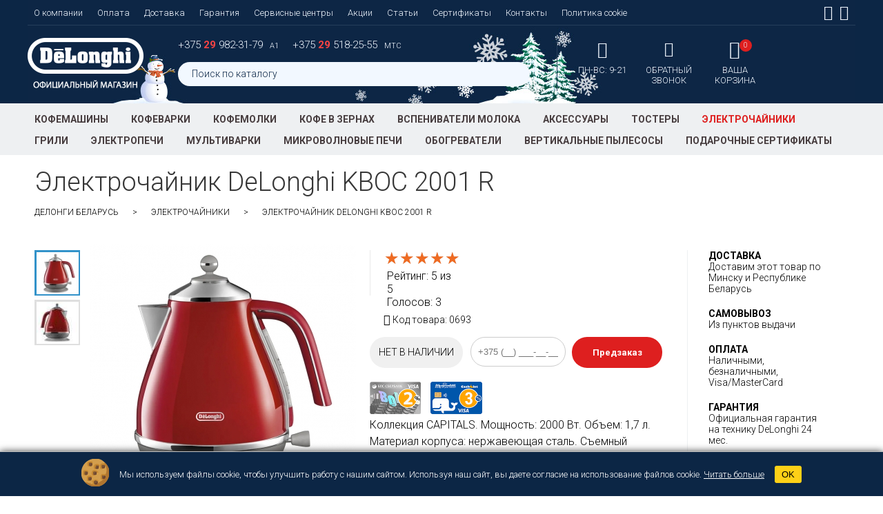

--- FILE ---
content_type: text/html; charset=utf-8
request_url: https://delonghi-shop.by/detailed/chainiki/delonghi_kboc_2001_r.htm
body_size: 15442
content:
<!DOCTYPE HTML>
<html lang="ru">
<head> 
<title>Электрочайник DeLonghi KBOC 2001 R купить в интернет-магазине Delonghi Беларусь</title>
<meta charset="utf-8">
<meta name="description" content="Купить электрочайник DeLonghi KBOC 2001 R по лучшей цене c доставкой по Беларуси. Гарантия от производителя. Отзывы, описание, фото, продажа.">
<meta name="facebook-domain-verification" content="yndmxadstb6rfd3da7lbqoz7k8lzjj" />
<meta name="facebook-domain-verification" content="hmyhydf1t4mbmbptn77n50gb10moct" />

<meta name="google-site-verification" content="DHEbt2-Es8BAlbrW3xLoNN-YZMuEk4d3gDFUgVYnuuc" />

<meta name="viewport" content="width=device-width, initial-scale=1.0, minimum-scale=1.0, maximum-scale=1.0, user-scalable=no">
<meta name="resource-type" content="document">
<meta name="robots" content="index,follow" >
<meta name="geo.region" content="BY-Минск" />
<meta name="document-state" content="dynamic">
<meta name="revizit-after" content="1 days"> 
<meta name="SKYPE_TOOLBAR" content="SKYPE_TOOLBAR_PARSER_COMPATIBLE" />
<meta content="telephone=no" name="format-detection">
<meta name="yandex-verification" content="6ee2784c2b6e6f95" />

	
<meta property="og:title" content="Электрочайник DeLonghi KBOC 2001 R"/> 
<meta property="og:type" content="product"/>
<meta property="og:url" content="https://delonghi-shop.by/detailed/chainiki/delonghi_kboc_2001_r.htm/"/>
<meta property="og:description" content="Коллекция CAPITALS. Мощность: 2000 Вт. Объем: 1,7 л. Материал корпуса: нержавеющая сталь. Съемный фильтр. Поворотное основание. Индикатор уровня воды. Цвет: красный."/> 
<meta property="og:image" content="https://delonghi-shop.by/modules/images/delonghi_kboc_2001_r_a.jpg"/> 
<meta property="og:site_name" content="DeLonghi"/>
<link rel="image_src" href="https://delonghi-shop.by/modules/images/delonghi_kboc_2001_r_a.jpg" />

<link rel="canonical" href="https://delonghi-shop.by/detailed/chainiki/delonghi_kboc_2001_r.htm" />

<link rel="shortcut icon" href="/favicon.ico" type="image/x-icon" />
<link rel="icon" href="/favicon.ico" type="image/x-icon" />
<meta name="apple-mobile-web-app-capable" content="yes">
<meta name="apple-mobile-web-app-status-bar-style" content="black">
<link href="/images/77466/archive_slider.min.css?1769805575" rel="stylesheet" type="text/css" />
<link href="/images/77466/tabs.min.css?1769805575" rel="stylesheet" type="text/css" />
<link href="/images/77466/main.min.css?1769805575" id="main_css" rel="stylesheet" type="text/css" media="screen, projection" />
<link href="/images/77466/swiper.min.css?1769805575" rel="stylesheet" type="text/css" />
<link href="/images/77466/rateit.min.css" rel="stylesheet" type="text/css" />

<link href="/images/77466/linearicons.min.css" rel="stylesheet" type="text/css">
<link href="/images/77466/font-awesome.min.css" rel="stylesheet" type="text/css">
<link href="/images/77466/component.min.css" rel="stylesheet" type="text/css">
<link href="https://fonts.googleapis.com/css?family=Roboto:300,700&amp;subset=cyrillic,cyrillic-ext" rel="stylesheet">

<script type="text/javascript" src="/images/77466/jquery-1.7.2.min.js"></script>

<link rel="stylesheet" type="text/css" href="/images/77466/highslide.min.css" />

     


<script type='application/ld+json'>
{
  "@context": "http://www.schema.org",
  "@type": "Store",
  "name": "DeLonghi",
  "url": "https://delonghi-shop.by/",
  "address": {
    "@type": "PostalAddress",
    "streetAddress": "ул. Калиновского, 77А, ком. 322", 
    "addressLocality": "Минск",
    "addressCountry": "Беларусь"
  },
  "geo": {
    "@type": "GeoCoordinates",
    "latitude": "53.945952",
    "longitude": "27.637308"
  },
  "openingHours": "Mo, Tu, We, Th, Fr, Sa, Su 09:00-21:00",
  "contactPoint": {
    "@type": "ContactPoint",
    "telephone": ["+375 29 982-31-79", "+375 29 518-25-55"]
  }
}
</script>



<script type='application/ld+json'>
{
  "@context": "http://www.schema.org",
  "@type": "BreadcrumbList",
  "itemListElement":
   [
     {
     "@type":"ListItem", "position":1, "item":
      {
       "@type":"WebPage",
       "@id": "https://delonghi-shop.by/",
       "name": "ДеЛонги Беларусь"
      }
     },
     

     {
     "@type":"ListItem", "position":2, "item":
      {
       "@type":"WebPage",
       "@id": "https://delonghi-shop.by/products/chainiki.htm",
       "name": "Электрочайники"
      }
     },
     {
     "@type":"ListItem", "position":3, "item":
      {
       "@type":"WebPage",
       "@id": "https://delonghi-shop.by/detailed/chainiki/delonghi_kboc_2001_r.htm",
       "name": "Электрочайник DeLonghi KBOC 2001 R"
      }
     }


   ]
}
</script>


	
		<script type='application/ld+json'>
		{
		  "@context": "http://schema.org",
		  "@type": "Product",
		  "name": "Электрочайник DeLonghi KBOC 2001 R",
		  "image": "https://delonghi-shop.by/modules/images/delonghi_kboc_2001_r_a.jpg",
		  "description": "Купить электрочайник DeLonghi KBOC 2001 R по лучшей цене c доставкой по Беларуси. Гарантия от производителя. Отзывы, описание, фото, продажа.",
		  "sku": "0693",
		  "brand": {
			"@type": "Brand",
			"name": "DeLonghi"
		  },
		  "offers": {
			"@type": "Offer",
			"url": "https://delonghi-shop.by/detailed/chainiki/delonghi_kboc_2001_r.htm",
			"itemCondition": "https://schema.org/NewCondition",
			"availability": "https://schema.org/InStock",
			"price": "269",
			"priceCurrency": "BYN",
			"priceSpecification": {
			  "@type": "UnitPriceSpecification",
			  "priceType": "https://schema.org/ListPrice",
			  "price": "269",
			  "priceCurrency": "BYN"
			}
		  },
		  "aggregateRating": {
			"@type": "AggregateRating",
			"ratingValue": "5",
			"ratingCount": "3"
		  }
		}
		</script>
	



	<!-- Google Tag Manager -->
	<script>(function(w,d,s,l,i){w[l]=w[l]||[];w[l].push({'gtm.start':
				new Date().getTime(),event:'gtm.js'});var f=d.getElementsByTagName(s)[0],
			j=d.createElement(s),dl=l!='dataLayer'?'&l='+l:'';j.async=true;j.src=
			'https://www.googletagmanager.com/gtm.js?id='+i+dl;f.parentNode.insertBefore(j,f);
	})(window,document,'script','dataLayer','GTM-P5MQW4Q6');</script>
	<!-- End Google Tag Manager -->

	
<script src='https://www.google.com/recaptcha/api.js'></script>


<!-- Adcore Facebook Pixel Code -->
<script>
!function(f,b,e,v,n,t,s){if(f.fbq)return;n=f.fbq=function(){n.callMethod?
n.callMethod.apply(n,arguments):n.queue.push(arguments)};if(!f._fbq)f._fbq=n;
n.push=n;n.loaded=!0;n.version='2.0';n.queue=[];t=b.createElement(e);t.async=!0;
t.src=v;s=b.getElementsByTagName(e)[0];s.parentNode.insertBefore(t,s)}(window,
document,'script','https://connect.facebook.net/en_US/fbevents.js');
fbq('init', '342807809456413'); // Insert your pixel ID here.
fbq('track', 'PageView');

  fbq('track', 'ViewContent', {  
    content_ids: ['fb_delonghi_by_693 Электрочайники'],
    content_type: ['product']
  });
  




$(window).on('resize',function() {
	$('.video_resize iframe').css('height', '200px');
	});

</script>
<noscript><img height="1" width="1" style="display:none"
src="https://www.facebook.com/tr?id=342807809456413&ev=PageView&noscript=1"
/></noscript>
	
	<!-- DO NOT MODIFY -->
<!-- End Facebook Pixel Code -->


	<!-- Yandex.Metrika counter -->
	
	<script type="text/javascript" >
		(function(m,e,t,r,i,k,a){m[i]=m[i]||function(){(m[i].a=m[i].a||[]).push(arguments)};
			m[i].l=1*new Date();k=e.createElement(t),a=e.getElementsByTagName(t)[0],k.async=1,k.src=r,a.parentNode.insertBefore(k,a)})
		(window, document, "script", "https://mc.yandex.ru/metrika/tag.js", "ym");

		ym(89597711, "init", {
			clickmap:true,
			trackLinks:true,
			accurateTrackBounce:true,
			webvisor:true,
			ecommerce:"dataLayer"
		});
	</script>
	<noscript><div><img src="https://mc.yandex.ru/watch/89597711" style="position:absolute; left:-9999px;" alt="" /></div></noscript>
	
	<!-- /Yandex.Metrika counter -->
</head>

<body itemscope itemtype="https://schema.org/WebPage" >

<!-- Google Tag Manager (noscript) -->
<noscript><iframe src="https://www.googletagmanager.com/ns.html?id=GTM-P5MQW4Q6"
				  height="0" width="0" style="display:none;visibility:hidden"></iframe></noscript>
<!-- End Google Tag Manager (noscript) -->


<div id="content" class="container">
    <div class="mp-pusher" id="mp-pusher">
        
        <!-- mp-menu -->
				<nav id="mp-menu" class="mp-menu">
					<div class="mp-level">
						<ul>
							<li class="icon icon-arrow-left info_item">
								<a class="icon icon-display" href="#">Информация <i class='fa fa-angle-down'></i></a>
								<div class="mp-level">
                                    <h2 class="icon icon-news">Информация</h2>
									<ul>
										<li><a href="/about.htm" title="О компании DeLonghi Беларусь" >О компании</a></li>
                                        <li><a href="/payment.htm" title="Оплата техники DeLonghi" >Оплата</a></li>
                                        <li><a href="/delivery.htm" title="Доставка техники DeLonghi" >Доставка</a></li>
                                        <li><a href="/guarantee.htm" title="Гарантия и поддержка техники DeLonghi" >Гарантия</a></li>
                                        <li><a href="/delonghi_service_centers.htm" title="Сервисные центры DeLonghi" >Сервисные центры</a></li>
										<!--<li><a href="/credit.htm" title="Рассрочка на технику DeLonghi" >Кредит</a></li>-->
                                        <li><a href="/news.htm" title="Новости и акции  DeLonghi" >Акции</a></li>
                                        <li><a href="/articles.htm" title="Статьи о DeLonghi" >Статьи</a></li>
                                        <!--<li><a href="/delonghi-video" title="Видео DeLonghi" >Видео</a></li>
                                                                                      <li><a href="/club.htm" title="Клуб DeLonghi" >Клуб DeLonghi</a></li>
                                                                                   -->
										                                        <li><a href="/contacts.htm" title="Контакты DeLonghi в Минске, Беларусь" >Контакты</a></li>
									</ul>
								</div>
							</li>
              <li><a href="/news.htm" title="Новости и акции  DeLonghi" ><i class="fa fa-gift" aria-hidden="true"></i>&nbsp;&nbsp;
 Акции</a></li>
              <li><a href="/special" title="Спецпредложения" ><i class="fa fa-percent" aria-hidden="true"></i>&nbsp;&nbsp;
Специальные предложения</a></li>
                                                        							
                            <li><a href="/products/avtomaticheskie-kofemashini.htm"  title="Кофемашины">Кофемашины</a></li>
                            							
                            <li><a href="/products/kofevarki.htm"  title="Кофеварки">Кофеварки</a></li>
                            							
                            <li><a href="/products/kofemolky.htm"  title="Кофемолки">Кофемолки</a></li>
                            							
                            <li><a href="/products/kofe.htm"  title="Кофе в зернах">Кофе в зернах</a></li>
                            							
                            <li><a href="/products/vspenivateliy.htm"  title="Вспениватели молока">Вспениватели молока</a></li>
                            							
                            <li><a href="/products/aksessuari.htm"  title="Аксессуары">Аксессуары</a></li>
                            							
                            <li><a href="/products/tosteri.htm"  title="Тостеры">Тостеры</a></li>
                            							
                            <li><a href="/products/chainiki.htm" class="selected" title="Электрочайники">Электрочайники</a></li>
                            							
                            <li><a href="/products/elektricheskie-grili.htm"  title="Грили">Грили</a></li>
                            							
                            <li><a href="/products/elektricheskie-pechi.htm"  title="Электропечи">Электропечи</a></li>
                            							
                            <li><a href="/products/multivarki.htm"  title="Мультиварки">Мультиварки</a></li>
                            							
                            <li><a href="/products/mikrovolnovie-pechi.htm"  title="Микроволновые печи">Микроволновые печи</a></li>
                            							
                            <li><a href="/products/obogrevateliy.htm"  title="Обогреватели">Обогреватели</a></li>
                            							
                            <li><a href="/products/pilesosi.htm"  title="Вертикальные пылесосы">Вертикальные пылесосы</a></li>
                            							
                            <li><a href="/products/sertifikatyi.htm"  title="Подарочные сертификаты">Подарочные сертификаты</a></li>
                            		
						</ul>
					</div>
				</nav>

		<!-- устанавливаем переменную для отображения пункта меню Сертификаты gift_item-->
		
		<!-- /mp-menu -->
    <div class="scroller"><!-- this is for emulating position fixed of the nav -->
		<div class="scroller-inner">            
	       <div id="header">
<!--		<div id="header_box" style="background:#000 url(/modules/banners/banner_0cd49404d461714a430d0875155ad16e_ru.jpg)">-->
		 <div id="header_box" style="background:#000 url(/modules/banners/banner_0cd49404d461714a430d0875155ad16e_ru.jpg)">
            <div id="main_menu">
                <ul class="header_static_menu">    
                    <li><a href="/about.htm" title="О компании DeLonghi Беларусь" >О компании</a></li>
                    <li><a href="/payment.htm" title="Оплата техники DeLonghi" >Оплата</a></li>
                    <li><a href="/delivery.htm" title="Доставка техники DeLonghi" >Доставка</a></li>
                    <li><a href="/guarantee.htm" title="Гарантия и поддержка техники DeLonghi" >Гарантия</a></li>
                    <li><a href="/delonghi_service_centers.htm" title="Сервисные центры DeLonghi" >Сервисные центры</a></li>
                    <!--<li><a href="/credit.htm" title="Рассрочка на технику DeLonghi" >Кредит</a></li>-->
                    <li><a href="/news.htm" title="Новости и акции  DeLonghi" >Акции</a></li>
                    <li><a href="/articles.htm" title="Статьи о DeLonghi" >Статьи</a></li>
                    <!--<li><a href="/delonghi-video" title="Видео DeLonghi" >Видео</a></li>
                                        <li><a href="/club.htm" title="Клуб DeLonghi" >Клуб DeLonghi</a></li>
                    -->
										<li><a href="/gift_cards.htm" title="Подарочные сертификаты DeLonghi" >Сертификаты</a></li>
					                    <li><a href="/contacts.htm" title="Контакты DeLonghi в Минске, Беларусь" >Контакты</a></li>
					<li><a href="/policy-cookie.htm" title="Политика в отношении обработки файлов cookie" >Политика cookie</a></li>
                </ul>
                
								<ul class="header_social_links">
                <li id="yt_tab"><a href="https://www.facebook.com/DeLonghi-Belarus-2256014434425706/" target="_blank" ><i class="fa fa-facebook-square" aria-hidden="true"></i></a></li>                <li id="yt_tab"><a href="https://www.instagram.com/delonghi_shop_by/" target="_blank"><i class="fa fa-instagram" aria-hidden="true"></i></a></li>                        </ul>
        

            </div> 
            
            <a href="https://delonghi-shop.by" class="logo"></a>
          
          	<div class="phone_search">
				<ul id="phone_box">
					<li><a class="phone_for_mobile" href="tel:+375299823179">+375 <span>29</span> 982-31-79 </a><div class="operator">А1</div></li>
					<li><a class="phone_for_mobile" href="tel:+375295182555">+375 <span>29</span> 518-25-55 </a><div class="operator">МТС</div></li>
				</ul>

				<div id="search">
					<form action="/search" method="get">
						<input name="search_field" type="text" id="search_field" value="Поиск по каталогу" onkeyup="lookup(this.value);" onblur="if(this.value=='') this.value='Поиск по каталогу';" onfocus="if(this.value=='Поиск по каталогу') this.value='';" autocomplete="off"  />
						<input type="submit" name="to_search" id="search_button" value="" />
					</form>  
					<div id="suggestions"></div>
				</div>
			</div>
           	<ul class="icon_nav">
              <li id="mobile_search">
                  <a href="/search">
                     <span class="lnr lnr-magnifier">
                     </span>
                      <span class="header_button_title">
                        Поиск по<br>
                        каталогу
                      </span>
                  </a>
              </li>
           		<li>
           			<a href="/contacts.htm" class="time_icon">
           				<span class="lnr lnr-clock"></span>
						      <ul class="header_worktime">
						      	<li>ПН-ВС: 9-21</li>


						      </ul>
           			</a>
           		</li>
            	<li><a href="#" class="redial redial_icon"><span class="lnr lnr-phone-handset"></span><span class="header_button_title">обратный<br>звонок</span></a></li>
				
            	<li><a href="/basket" id="basket_box" class="basket_icon"><span class="lnr lnr-cart"></span><span id="amount">0</span><span class="header_button_title">Ваша<br>корзина</span></a></li>
			</ul>	

        </div>
    </div>
    
  <div id="catalog_menu_line">
        <div id="catalog_menu">
            <a href="#" id="trigger"><i class="fa fa-bars" aria-hidden="true"></i> Каталог товаров</a>
            <ul> 
                                                <li><a href="/products/avtomaticheskie-kofemashini.htm"  title="Кофемашины">Кофемашины</a></li>
                                <li><a href="/products/kofevarki.htm"  title="Кофеварки">Кофеварки</a></li>
                                <li><a href="/products/kofemolky.htm"  title="Кофемолки">Кофемолки</a></li>
                                <li><a href="/products/kofe.htm"  title="Кофе в зернах">Кофе в зернах</a></li>
                                <li><a href="/products/vspenivateliy.htm"  title="Вспениватели молока">Вспениватели молока</a></li>
                                <li><a href="/products/aksessuari.htm"  title="Аксессуары">Аксессуары</a></li>
                                <li><a href="/products/tosteri.htm"  title="Тостеры">Тостеры</a></li>
                                <li><a  class="selected" title="Электрочайники">Электрочайники</a></li>
                                <li><a href="/products/elektricheskie-grili.htm"  title="Грили">Грили</a></li>
                                <li><a href="/products/elektricheskie-pechi.htm"  title="Электропечи">Электропечи</a></li>
                                <li><a href="/products/multivarki.htm"  title="Мультиварки">Мультиварки</a></li>
                                <li><a href="/products/mikrovolnovie-pechi.htm"  title="Микроволновые печи">Микроволновые печи</a></li>
                                <li><a href="/products/obogrevateliy.htm"  title="Обогреватели">Обогреватели</a></li>
                                <li><a href="/products/pilesosi.htm"  title="Вертикальные пылесосы">Вертикальные пылесосы</a></li>
                                <li><a href="/products/sertifikatyi.htm"  title="Подарочные сертификаты">Подарочные сертификаты</a></li>
                	  
            </ul>
        </div>
    </div>
    
    
    	<div id="workarea" style="background:none">
   		
    	<div id="workbox">
        	            <h1>Электрочайник DeLonghi KBOC 2001 R</h1>
			<ul id="breadcrumbs">
				<li><a href="https://delonghi-shop.by">ДеЛонги Беларусь</a></li>
				<li><a href="/products/chainiki.htm"
									>Электрочайники</a></li>
				<li><span>Электрочайник DeLonghi KBOC 2001 R</span></li>
			</ul>
            <div id="detailed">
           			<div id="product_card">
		<!--<div id="status_4"></div>-->
						<div id="images">
			<a href="/modules/images/delonghi_kboc_2001_r_a.jpg" id="main_image" title="" onClick="return hs.expand(this)">
				<i class="fa fa-chevron-left slide-left" id="main_slider-left" style="display: none; position: absolute; justify-content: center; align-items: center; border-radius: 5px; font-size: 25px; height: 45px; width: 30px; background: rgba(0,0,0,0.36); top: 30%; left: 3%; color: #fff; cursor: pointer;" ></i>
				<img src="/modules/images/thmb_386/delonghi_kboc_2001_r_a.jpg" width="386" height="386" alt="DeLonghi KBOC 2001 R" title="Электрочайник DeLonghi KBOC 2001 R">
				<i class="fa fa-chevron-right slide-right" id="main_slider-right" style="display: none; position: absolute; justify-content: center; align-items: center; border-radius: 5px; font-size: 25px; height: 45px; width: 30px; background: rgba(0,0,0,0.36); top: 30%; right: 3%; color: #fff; cursor: pointer;" ></i>
			</a>
			<ul id="small_images">
				<i class="fa fa-chevron-up slide-up" id="main_slider-up" style="display: none; position: absolute; top: -25px; left: 50%; transform: translateX(-50%); color: rgb(50, 146, 201); cursor: pointer;"></i>
									<li>
						<a href="/modules/images/delonghi_kboc_2001_r_a.jpg" title="delonghi_kboc_2001_r_a.jpg" class="selected">
							<img src="/modules/images/thmb_66/delonghi_kboc_2001_r_a.jpg" width="61" height="61" alt="купить DeLonghi KBOC 2001 R" title="Электрочайник DeLonghi KBOC 2001 R">
						</a>
					</li>
													<li>
						<a href="/modules/images/delonghi_kboc_2001_r_b.jpg" title="delonghi_kboc_2001_r_b.jpg">
							<img src="/modules/images/thmb_66/delonghi_kboc_2001_r_b.jpg" width="61" height="61" alt="купить DeLonghi KBOC 2001 R" title="Электрочайник DeLonghi KBOC 2001 R">
						</a>
					</li>
																				<i class="fa fa-chevron-down slide-down" id="main_slider-down" style="display: none; position: absolute; bottom: -17px; left: 50%; transform: translateX(-50%); color: rgb(50, 146, 201); cursor: pointer;"></i>
											</ul>
		</div>
		<div id="detailed_card_box">
												<div class="rating_box">
				<span style="display:none">Электрочайник DeLonghi KBOC 2001 R</span>
				<div class="rateit" data-rateit-mode="font" data-rateit-value="5" data-rateit-ispreset="true" data-rateit-readonly="true"></div>
				<div class="rating_numbers">Рейтинг:  <span itemprop="ratingValue">5</span> из <span itemprop="bestRating">5</span></div>
				<div class="rating_count">Голосов: <span itemprop="ratingCount">3</span></div>
			</div>
			<div id="code"><i class="fa fa-tags" aria-hidden="true"></i> Код товара: <span>0693</span></div>
			<div id="buttons">
				<a href="#" id="693" class="disabled" title="Купить" rel="nofollow">Нет в наличии</a>
								<div class="fast_order_form">
					<form action="/" method="post">
						<div class="fast_order_error_text"></div>
							<input type="tel" name="fast_order_phone" class="fast_order_input" value="" placeholder="+375 (__) ___-__-__">
							<input type="submit" value="Предзаказ" class="fast_order_btn">
					</form>
				</div>
							</div>
			<div class="shopping_card">
				<img src="/images/77466/bonus-2.png" title="Карта с большими бонусами" class="shop_cart">
				<img src="/images/77466/kashalot.png" title="Карта «Cashalot»" class="shop_cart">
																									</div>
					<div class="description">
												Коллекция CAPITALS. Мощность: 2000 Вт. Объем: 1,7 л. Материал корпуса: нержавеющая сталь. Съемный фильтр. Поворотное основание. Индикатор уровня воды. Цвет: красный.
					</div>
				</div>
				<ul class="features">
					<li class="delivery_features"><span>Доставка</span> Доставим этот товар по Минску и Республике Беларусь</li>
					<li><span>Самовывоз</span> Из пунктов выдачи</li>
					<li><span>Оплата</span> Наличными, безналичными, Visa/MasterCard					</li>
																<li class="warranty"><span>Гарантия </span>  Официальная гарантия на технику DeLonghi 24 мес. </li>
																			</ul>
			</div>
									<div class="section">
				<ul class="tabs">
					<li class="current">Описание и характеристики</li>
															<li>Отзывы (3)</li>
				</ul>
				<div class="box visible">
										<div class="description">
						<div class="header">
							<h3>Описание и характеристики</h3>
						</div>
						<div class="text video_resize" id="video_anchor">
								   
    <table class="tech_spec">
        	        <tr>
            <td colspan="2" class="tech_spec_header">Характеристики</td>
        </tr>
		        <tr>
            <td class="spec_name">Мощность (Вт):</td>
            <td>2000</td>
        </tr>
       
        	        <tr>
            <td class="spec_name">Материал корпуса:</td>
            <td>металл</td>
        </tr>
       
        	        <tr>
            <td class="spec_name">Цвет корпуса:</td>
            <td>красный</td>
        </tr>
       
        	        <tr>
            <td class="spec_name">Объем (л):</td>
            <td>1,7</td>
        </tr>
       
        	        <tr>
            <td class="spec_name">Индикатор уровня воды:</td>
            <td>есть</td>
        </tr>
       
        	        <tr>
            <td class="spec_name">Индикатор включения/выключения:</td>
            <td>есть</td>
        </tr>
       
        	        <tr>
            <td class="spec_name">Функция выбора температуры нагрева:</td>
            <td>нет</td>
        </tr>
       
        	        <tr>
            <td class="spec_name">Габариты (см, ВхШхГ):</td>
            <td>26,5х23x23</td>
        </tr>
       
        	        <tr>
            <td class="spec_name">Вес (кг):</td>
            <td>1,3</td>
        </tr>
       
        	        <tr>
            <td class="spec_name">Срок гарантии (мес.):</td>
            <td>24</td>
        </tr>
       
        	        <tr>
            <td class="spec_name">Страна-изготовитель:</td>
            <td>Нет данных</td>
        </tr>
       
    <tr>
<td>Производитель:</td>
<td>De’Longhi Appliances S.r.I. via L.Seitz, 47, 31100 Treviso, Italy</td>
</tr>
<tr>
<td>Импортёр в РБ:</td>
<td>ООО «Рич-маркет»,220103, г. Минск, ул.Калиновского 77а, каб 322</td>
</tr>
    </table>

																						<ul id="detailed_teaser_list">
																			<li>
											<img src="/modules/teasers/thmb_160/kboc_2001_r_roskosh_delonghi.jpg" class="detailed_teaser_img" alt="Роскошь DeLonghi">
											<div class="detailed_teaser_name">Роскошь DeLonghi</div>
											<div class="detailed_teaser_text">Стильной и модной может быть не только одежда, мебель или, например, автомобили, но и такая простая бытовая техника как самый обыкновенный электрочайник. Это утверждение, конечно, касается только современных образцов. Поэтому, покупая чайник DeLonghi KBOC 2001 R, в нашем официальном онлайн-магазине компании, вы становитесь владельцем по-настоящему качественной продукции с непревзойденными, а иногда и уникальными техническими характеристиками. Металлический корпус красного цвета сочетается с традиционными металлическими вставками и логотипом – это классический, полюбившийся многим дизайн DeLonghi. </div>
										</li>
																			<li>
											<img src="/modules/teasers/thmb_160/kboc_2001_r_praktichnost_delonghi.jpg" class="detailed_teaser_img" alt="Практичность DeLonghi">
											<div class="detailed_teaser_name">Практичность DeLonghi</div>
											<div class="detailed_teaser_text"><p>
	Обратите внимание, что отдельные детали и элементы конструкции выполняют свои практические функции: окошко с мерными шкалами для отслеживания количества воды, индикатор включения, незаметный, но важный фильтр на носике, для защиты от накипи. Плоский нагревательный элемент имеет мощность в 2000 Ватт. Для обычного бытового чайника это много, что сказалось и на его производительности: вода в резервуаре (1,7 л.) закипает невероятно быстро! Поворотное основание позволяет вращать резервуар в любом направлении. Это удобно, особенно когда необходимо высвободить еще чуть-чуть места среди другой бытовой техники на кухне небольшой площади.</p>
</div>
										</li>
																			<li>
											<img src="/modules/teasers/thmb_160/kboc_2001_r_bezopasnost_delonghi.jpg" class="detailed_teaser_img" alt="Безопасность DeLonghi">
											<div class="detailed_teaser_name">Безопасность DeLonghi</div>
											<div class="detailed_teaser_text">Нагревательный элемент нового поколения – это не только упомянутая высокая мощность, но и абсолютная надежность. Он не контактирует с водой и гораздо более безопасен во время работы, также на него практически не воздействует накипь. А ведь именно накипь, оседающая на металлических деталях, является самым главным «врагом» чайников, кофеварок, кофемашин. Ваш новый чайник прослужит значительно дольше без необходимости ремонта, а периодическая очистка внутренних поверхностей стало проводить очень легко.</div>
										</li>
																	</ul>
													</div>
					</div>
				</div>
										<div class="box">
			<div id="comments">
				<div class="header">
					<h3>Отзывы</h3>
				</div>
				<ul class="reviews_list">
			<li>
		<div class="review_question">
			<div class="review_question_user_name"><span>Даша </span> <div class="rateit" data-rateit-mode="font" data-rateit-value="5" data-rateit-ispreset="true" data-rateit-readonly="true"></div></div>
			<div class="review_question_date">30.12.2021</div>
			
			<div class="review_question_text">Супер чайник, в красивом дизайне, хорошего качества. Большой плюс, что не было неприятного запаха , удобный в использовании. </div>
		</div>
				<div class="review_answer">
			<div class="review_answer_user_name">Администратор DeLonghi</div>
			<div class="review_answer_text">Добрый день. Спасибо Вам за отзыв.</div>
		</div>
			</li>
		<li>
		<div class="review_question">
			<div class="review_question_user_name"><span>Victoria </span> <div class="rateit" data-rateit-mode="font" data-rateit-value="5" data-rateit-ispreset="true" data-rateit-readonly="true"></div></div>
			<div class="review_question_date">09.11.2021</div>
			
			<div class="review_question_text">Super! удобный и вместительный! Не обычный внешний вид, понравился с первого взгляда, не пожалела что купила. </div>
		</div>
				<div class="review_answer">
			<div class="review_answer_user_name">Администратор DeLonghi</div>
			<div class="review_answer_text">Добрый день. Спасибо за Ваш отзыв.</div>
		</div>
			</li>
		<li>
		<div class="review_question">
			<div class="review_question_user_name"><span>Ira P </span> <div class="rateit" data-rateit-mode="font" data-rateit-value="5" data-rateit-ispreset="true" data-rateit-readonly="true"></div></div>
			<div class="review_question_date">13.09.2021</div>
			
			<div class="review_question_text">Очень красивый и стильный, такой насыщений цвет, дизайн современный, удобная ручка, закипает быстро, все просто класс! 
Мне он очень нравиться, яркое пятно на моей кухне, сразу бросается в глаза, в общем советую! )</div>
		</div>
				<div class="review_answer">
			<div class="review_answer_user_name">Администратор DeLonghi</div>
			<div class="review_answer_text">Добрый день. Спасибо за Ваш отзыв.</div>
		</div>
			</li>
		</ul>

<form id="review_form" name="review_form" method="post">
	<label for="comments">Ваша оценка этой модели *</label>
	<div data-productid="9" class="rateit" id="rateit" data-rateit-mode="font" data-rateit-resetable="false" data-rateit-min="0" data-rateit-max="5" data-rateit-value="5.0" style="font-size:56px"></div>

	<label for="comments">Комментарий *</label>
	<textarea id="comments" placeholder="Введите Ваш отзыв"></textarea>
	<div class="error1">Это поле обязательно для заполнения.</div>
	
	<label for="fio">Меня зовут *</label>
	<input type="text" name="fio" id="fio" placeholder="Введите Ваше имя" value="">
	<div class="error2">Это поле обязательно для заполнения.</div>

	<label for="mail">E-mail *</label>
	<input type="text" name="mail" id="mail" placeholder="Введите e-mail" value="">  
	<div class="error3">Это поле обязательно для заполнения.</div>
	 
	<input type="hidden" name="review_prod_id" id="review_prod_id" value="693">
	
	<input type="submit" name="send_review" id="send_review" value="Оставить отзыв"> 
</form>
			</div>
		</div>
	</div>

			</div>
                        
                    </div>
   
    
  

    
        
    <div id="footer">
		<div class="footer_area">
			<div class="footer_catalog_box">
				<div class="footer_catalog_header">Каталог DeLonghi</div> 
				<ul class="footer_catalog">  		
									<li><a href="/products/avtomaticheskie-kofemashini.htm"  title="Кофемашины">Кофемашины</a></li>
									<li><a href="/products/kofevarki.htm"  title="Кофеварки">Кофеварки</a></li>
									<li><a href="/products/kofemolky.htm"  title="Кофемолки">Кофемолки</a></li>
									<li><a href="/products/kofe.htm"  title="Кофе в зернах">Кофе в зернах</a></li>
									<li><a href="/products/vspenivateliy.htm"  title="Вспениватели молока">Вспениватели молока</a></li>
									<li><a href="/products/aksessuari.htm"  title="Аксессуары">Аксессуары</a></li>
									<li><a href="/products/tosteri.htm"  title="Тостеры">Тостеры</a></li>
									<li><a   title="Электрочайники">Электрочайники</a></li>
									<li><a href="/products/elektricheskie-grili.htm"  title="Грили">Грили</a></li>
									<li><a href="/products/elektricheskie-pechi.htm"  title="Электропечи">Электропечи</a></li>
									<li><a href="/products/multivarki.htm"  title="Мультиварки">Мультиварки</a></li>
									<li><a href="/products/mikrovolnovie-pechi.htm"  title="Микроволновые печи">Микроволновые печи</a></li>
									<li><a href="/products/obogrevateliy.htm"  title="Обогреватели">Обогреватели</a></li>
									<li><a href="/products/pilesosi.htm"  title="Вертикальные пылесосы">Вертикальные пылесосы</a></li>
									<li><a href="/products/sertifikatyi.htm"  title="Подарочные сертификаты">Подарочные сертификаты</a></li>
								</ul>
			</div>
			<div class="footer_contacts">
				<ul class="footer_address">
					<li>ООО «Рич-маркет»</li>
					<li>г. Минск, ул.Калиновского, 77А, комната 322 (офис), УНП 193049042</li>
				</ul>
				<ul class="footer_phones">
					<li><a class="phone_for_mobile" href="tel:+375299823179">+375 29 982-31-79</a></li>
					<li><a class="phone_for_mobile" href="tel:+375295182555">+375 29 518-25-55</a></li>
				</ul>
				<div class="email_footer">
					<div><i class="fa fa-envelope" aria-hidden="true"><a href="mailto:richmarket@bk.ru" class="email_mobile">  richmarket@bk.ru</a></i></div>
					<div><i class="fa fa-envelope" aria-hidden="true"><a href="mailto:admin@delonghi-shop.by" class="email_mobile">  admin@delonghi-shop.by</a></i></div>
				</div>
				
				<div class="payment_cards">&nbsp;</div>
			</div>
			
			<div class="footer_additional">
				<a href="http://www.delonghi.com/ru-ru"class="official_site" target="_blank">Официальный сайт DeLonghi</a>
				<ul class="footer_worktime">
					<li>Понедельник-Воскресенье с 09:00 до 21:00</li>

</br></br>
<li>
Государственная регистрация юр.лица: 14.03.2018, номер регистрации 193049042.</li><li>
Указанные контакты также являются контактами для связи по вопросам обращения покупателей о нарушении их прав. Номер телефона работников местных исполнительных и распорядительных органов по месту государственной регистрации ООО «Рич-маркет», уполномоченных рассматривать обращения покупателей: +375 17 374 01 46.</li><li>

Способы оплаты: наличная, безналичная оплата.</li><li>

Доставка осуществляется по территории Беларуси.</li>

          <li>&nbsp;</li>
          <li>Дата регистрации интернет-магазина в Торговом реестре Республики Беларусь - 23 августа 2018 г., Регистрационный номер 424425.</li>
				</ul>
				<!--<ul class="footer_social_links">
					<li><a href="https://www.facebook.com/shopdelonghi" target="_blank" class="fb"><i class="fa fa-facebook-square" aria-hidden="true"></i></a></li>
					<li><a href="https://plus.google.com/+Delonghi-shopUa" target="_blank" class="gp"><i class="fa fa-google-plus-square" aria-hidden="true"></i></a></li>
					
				</ul>-->
        <ul class="footer_social_links">
                <li id="yt_tab"><a href="https://www.facebook.com/DeLonghi-Belarus-2256014434425706/" target="_blank"><i class="fa fa-facebook-square" aria-hidden="true"></i></a></li>                <li id="yt_tab"><a href="https://www.instagram.com/delonghi_shop_by/" target="_blank"><i class="fa fa-instagram" aria-hidden="true"></i></a></li>                        </ul>
        

				<a href="/archive.htm" class="archive_link" title="Архив товаров DeLonghi">Архив товаров DeLonghi</a>
				
			</div>
			
			<div class="copyright">&copy; 2026, Официальный интернет-магазин DeLonghi в Республике Беларусь</div>

		</div>	
    </div>
        </div><!--END scroller-inner -->
    </div> <!--END scroller -->
</div>
</div>

<div class="warning warning--active">
	<div class="warning__p1">
		<svg version="1.1" xmlns="http://www.w3.org/2000/svg" viewBox="0 0 64 64" width="40" height="40">
			<path d="M0 0 C8.04071716 5.46768767 14.35713546 11.78672485 16.953125 21.328125 C17.74516412 30.21554067 17.85243644 38.56013778 12.953125 46.328125 C12.6025 46.94945312 12.251875 47.57078125 11.890625 48.2109375 C7.61451465 55.07053119 0.6601881 59.26977522 -7.046875 61.328125 C-18.45806439 62.34508074 -27.23949309 61.46280568 -36.296875 54.015625 C-42.61515044 48.12528057 -46.59705798 42.3754904 -47.3828125 33.55859375 C-47.63921185 22.13691353 -45.81920244 14.60501256 -37.90625 6.1171875 C-28.13299937 -3.28648643 -12.40105001 -6.72117978 0 0 Z " fill="#D39E4D" transform="translate(47.046875,2.671875)"/>
			<path d="M0 0 C6.01613446 4.37537052 8.66600032 8.99800097 11 16 C11.61731472 25.00672301 11.96859221 33.1221663 7 41 C6.649375 41.62132812 6.29875 42.24265625 5.9375 42.8828125 C1.66138965 49.74240619 -5.2929369 53.94165022 -13 56 C-23.01616709 56.89263251 -31.84134442 56.71091192 -40.09375 50.3984375 C-41.78632524 48.98124156 -43.41167086 47.5321503 -45 46 C-41.42720022 46 -39.09241592 47.07859668 -35.83984375 48.44140625 C-33.93002534 49.25158344 -33.93002534 49.25158344 -32 48 C-32 48.99 -32 49.98 -32 51 C-30.906875 51 -29.81375 51 -28.6875 51 C-26.45833333 51 -24.22916667 51 -22 51 C-22.66 50.34 -23.32 49.68 -24 49 C-24.3125 46.5 -24.3125 46.5 -24 44 C-21 42 -21 42 -18.9375 42.25 C-17 43 -17 43 -15 45 C-15 45.99 -15 46.98 -15 48 C-11.9254644 47.2236068 -11.9254644 47.2236068 -10 45 C-9.360625 44.690625 -8.72125 44.38125 -8.0625 44.0625 C-5.92969416 42.96378184 -4.60375287 41.76412816 -3 40 C-3.9590625 39.814375 -3.9590625 39.814375 -4.9375 39.625 C-5.618125 39.41875 -6.29875 39.2125 -7 39 C-8.42041821 36.15916359 -8.31452272 34.14522722 -8 31 C-6.4375 28.5625 -6.4375 28.5625 -4 27 C-0.25 27.25 -0.25 27.25 3 28 C6.19132453 22.01626651 5.71204385 14.42016445 4 8 C3.34 8 2.68 8 2 8 C1.9071875 9.175625 1.9071875 9.175625 1.8125 10.375 C1 13 1 13 -1.3125 14.3125 C-4 15 -4 15 -8 15 C-10 12 -10 12 -9.8125 9 C-8.6119403 4.56716418 -8.6119403 4.56716418 -6 3 C-2.3125 2.8125 -2.3125 2.8125 1 3 C0.505 1.515 0.505 1.515 0 0 Z " fill="#B0752F" transform="translate(53,8)"/>
			<path d="M0 0 C3.0625 0.25 3.0625 0.25 6.0625 2.25 C6.0625 3.24 6.0625 4.23 6.0625 5.25 C5.505625 4.899375 4.94875 4.54875 4.375 4.1875 C1.52363217 3.03154007 -0.02267222 3.44032562 -2.9375 4.25 C-3.13836443 7.96599191 -3.0894437 9.02208445 -0.9375 12.25 C-3.57000388 13.56625194 -4.73929056 12.99813658 -7.5625 12.3125 C-8.37976563 12.11785156 -9.19703125 11.92320313 -10.0390625 11.72265625 C-10.66554688 11.56667969 -11.29203125 11.41070312 -11.9375 11.25 C-11.6075 10.26 -11.2775 9.27 -10.9375 8.25 C-10.9375 8.91 -10.9375 9.57 -10.9375 10.25 C-9.6175 10.25 -8.2975 10.25 -6.9375 10.25 C-6.9375 8.6 -6.9375 6.95 -6.9375 5.25 C-7.5975 5.25 -8.2575 5.25 -8.9375 5.25 C-8.9375 4.59 -8.9375 3.93 -8.9375 3.25 C-8.31875 3.12625 -7.7 3.0025 -7.0625 2.875 C-3.91607546 1.94958102 -3.47929122 0.29610989 0 0 Z " fill="#C78B34" transform="translate(32.9375,47.75)"/>
			<path d="M0 0 C2.5 0.25 2.5 0.25 4.5 2.25 C4.75 4.75 4.75 4.75 4.5 7.25 C3.84 7.91 3.18 8.57 2.5 9.25 C-0.625 8.875 -0.625 8.875 -3.5 8.25 C-4.125 5.375 -4.125 5.375 -4.5 2.25 C-2.5 0.25 -2.5 0.25 0 0 Z " fill="#7B5434" transform="translate(20.5,7.75)"/>
			<path d="M0 0 C4.55555556 0.55555556 4.55555556 0.55555556 6 2 C6.125 5 6.125 5 6 8 C5 9 5 9 2.0625 9.25 C1.051875 9.1675 0.04125 9.085 -1 9 C-3 6 -3 6 -2.75 3.9375 C-2 2 -2 2 0 0 Z " fill="#7E5634" transform="translate(29,28)"/>
			<path d="M0 0 C1.9375 0.75 1.9375 0.75 3.9375 2.75 C3.38194444 7.30555556 3.38194444 7.30555556 1.9375 8.75 C-0.5 8.9375 -0.5 8.9375 -3.0625 8.75 C-5.0625 6.75 -5.0625 6.75 -5.375 4.25 C-5.271875 3.425 -5.16875 2.6 -5.0625 1.75 C-2.0625 -0.25 -2.0625 -0.25 0 0 Z " fill="#7C5534" transform="translate(34.0625,50.25)"/>
			<path d="M0 0 C1.9375 0.75 1.9375 0.75 3.9375 2.75 C3.38194444 7.30555556 3.38194444 7.30555556 1.9375 8.75 C-0.5 8.9375 -0.5 8.9375 -3.0625 8.75 C-5.0625 6.75 -5.0625 6.75 -5.375 4.25 C-5.271875 3.425 -5.16875 2.6 -5.0625 1.75 C-2.0625 -0.25 -2.0625 -0.25 0 0 Z " fill="#7C5534" transform="translate(20.0625,41.25)"/>
			<path d="M0 0 C3.125 0.375 3.125 0.375 6 1 C6.6875 3.3125 6.6875 3.3125 7 6 C5.875 7.875 5.875 7.875 4 9 C-0.42105263 8.57894737 -0.42105263 8.57894737 -2 7 C-2.1875 4.5625 -2.1875 4.5625 -2 2 C-1.34 1.34 -0.68 0.68 0 0 Z " fill="#795334" transform="translate(48,13)"/>
			<path d="M0 0 C2.625 0.5625 2.625 0.5625 5 2 C5.9375 4.5 5.9375 4.5 6 7 C4 9 4 9 1.5 9.25 C-1 9 -1 9 -3 7 C-3.3125 4.5 -3.3125 4.5 -3 2 C-2.01 1.34 -1.02 0.68 0 0 Z " fill="#7C5534" transform="translate(9,28)"/>
			<path d="M0 0 C4.55555556 0.55555556 4.55555556 0.55555556 6 2 C6.125 5 6.125 5 6 8 C5.67 8.33 5.34 8.66 5 9 C2.66055264 8.71269945 0.3260857 8.38063221 -2 8 C-2.125 5.125 -2.125 5.125 -2 2 C-1.34 1.34 -0.68 0.68 0 0 Z " fill="#7C5534" transform="translate(34,14)"/>
			<path d="M0 0 C2.875 -0.125 2.875 -0.125 6 0 C6.66 0.66 7.32 1.32 8 2 C7.44444444 6.55555556 7.44444444 6.55555556 6 8 C3.5625 8.1875 3.5625 8.1875 1 8 C0.34 7.34 -0.32 6.68 -1 6 C-0.625 2.875 -0.625 2.875 0 0 Z " fill="#7B5434" transform="translate(48,38)"/>
			<path d="M0 0 C3.29069697 0.88143669 5.11350046 1.55100046 7.5 3.9375 C7.5 4.5975 7.5 5.2575 7.5 5.9375 C6.84 5.9375 6.18 5.9375 5.5 5.9375 C4.84 6.5975 4.18 7.2575 3.5 7.9375 C3.17 6.6175 2.84 5.2975 2.5 3.9375 C0.10280568 3.25791397 0.10280568 3.25791397 -2.5 2.9375 C-3.16 3.5975 -3.82 4.2575 -4.5 4.9375 C-4.49077298 7.48463404 -4.49077298 7.48463404 -3.5 9.9375 C-1.53241727 11.29770151 -1.53241727 11.29770151 0.5 11.9375 C-1.8125 12.625 -1.8125 12.625 -4.5 12.9375 C-6.3125 11.875 -6.3125 11.875 -7.5 9.9375 C-8.03852618 6.32168138 -7.92236225 4.59638511 -5.9375 1.5 C-3.5 -0.0625 -3.5 -0.0625 0 0 Z " fill="#C58832" transform="translate(31.5,26.0625)"/>
			<path d="M0 0 C1.9375 1.1875 1.9375 1.1875 3 3 C2.6875 5.6875 2.6875 5.6875 2 8 C1.773125 7.360625 1.54625 6.72125 1.3125 6.0625 C0.14749104 3.72806339 0.14749104 3.72806339 -2.625 3.25 C-3.40875 3.1675 -4.1925 3.085 -5 3 C-5.66 5.31 -6.32 7.62 -7 10 C-5.35 10.33 -3.7 10.66 -2 11 C-2 11.33 -2 11.66 -2 12 C-4.875 12.125 -4.875 12.125 -8 12 C-10 10 -10 10 -10.375 7.125 C-10 4 -10 4 -8.375 1.625 C-5.32214079 -0.46379841 -3.63031776 -0.54068562 0 0 Z " fill="#C48731" transform="translate(39,12)"/>
			<path d="M0 0 C0.99 0.66 1.98 1.32 3 2 C3 2.99 3 3.98 3 5 C2.443125 4.649375 1.88625 4.29875 1.3125 3.9375 C-1.53886783 2.78154007 -3.08517222 3.19032562 -6 4 C-6 5.65 -6 7.3 -6 9 C-3.525 9.99 -3.525 9.99 -1 11 C-1 11.33 -1 11.66 -1 12 C-3.33294775 12.04241723 -5.66702567 12.04092937 -8 12 C-9 11 -9 11 -9.25 7.125 C-9.20377533 4.54566338 -9.15273457 3.27152813 -7.875 1 C-5.13335219 -0.46221217 -3.05603838 -0.31833733 0 0 Z " fill="#C68830" transform="translate(22,39)"/>
			<path d="M0 0 C0.33 1.32 0.66 2.64 1 4 C-0.670625 3.4740625 -0.670625 3.4740625 -2.375 2.9375 C-5.80264476 1.62760669 -5.80264476 1.62760669 -8 3 C-8 4.65 -8 6.3 -8 8 C-5.525 8.99 -5.525 8.99 -3 10 C-3 10.33 -3 10.66 -3 11 C-5.33294775 11.04241723 -7.66702567 11.04092937 -10 11 C-11 10 -11 10 -11.25 6.125 C-11.19606263 3.6214073 -11.10126657 2.20886231 -10 -0.0625 C-6.63210163 -1.64120236 -3.59935948 -0.64906482 0 0 Z " fill="#C48831" transform="translate(15,27)"/>
			<path d="M0 0 C1.0725 0.2475 2.145 0.495 3.25 0.75 C3.58 2.07 3.91 3.39 4.25 4.75 C-0.205 3.76 -0.205 3.76 -4.75 2.75 C-5.15749675 7.00731568 -5.15749675 7.00731568 -3.25 10.625 C-2.755 10.99625 -2.26 11.3675 -1.75 11.75 C-3.4 11.75 -5.05 11.75 -6.75 11.75 C-8.17041821 8.90916359 -8.06452272 6.89522722 -7.75 3.75 C-5.37104522 0.03883055 -4.45561458 -0.29704097 0 0 Z " fill="#C48730" transform="translate(52.75,35.25)"/>
			<path d="M0 0 C2.375 2 2.375 2 4 4 C3.01 4.33 2.02 4.66 1 5 C1 4.34 1 3.68 1 3 C-0.99954746 2.95745644 -3.00041636 2.95919217 -5 3 C-6.26221698 4.04579619 -6.26221698 4.04579619 -6.1875 6.375 C-6.20048548 9.23444863 -6.20048548 9.23444863 -4 12 C-5.32 12 -6.64 12 -8 12 C-10 9 -10 9 -9.8125 6 C-8.2703631 0.30595607 -5.84254413 -0.83464916 0 0 Z " fill="#C68931" transform="translate(53,11)"/>
			<path d="M0 0 C0.66 0.33 1.32 0.66 2 1 C1.67 2.32 1.34 3.64 1 5 C0.34 4.34 -0.32 3.68 -1 3 C-3.58354218 2.83312552 -3.58354218 2.83312552 -6 3 C-6.74957157 6.47147842 -6.74957157 6.47147842 -7 10 C-6.34 10 -5.68 10 -5 10 C-5 10.66 -5 11.32 -5 12 C-8.875 11.125 -8.875 11.125 -10 10 C-10.45681382 3.83301344 -10.45681382 3.83301344 -8.9375 1.0625 C-5.95126663 -0.57511185 -3.33436766 -0.24249947 0 0 Z " fill="#C7892F" transform="translate(24,6)"/>
			<path d="M0 0 C0.99 0.66 1.98 1.32 3 2 C2.125 6.875 2.125 6.875 1 8 C-0.66617115 8.04063832 -2.33388095 8.042721 -4 8 C-4.33 7.34 -4.66 6.68 -5 6 C-3.68 5.67 -2.36 5.34 -1 5 C-0.67 3.35 -0.34 1.7 0 0 Z " fill="#714931" transform="translate(21,42)"/>
			<path d="M0 0 C0.99 0.66 1.98 1.32 3 2 C2.125 6.875 2.125 6.875 1 8 C-0.66617115 8.04063832 -2.33388095 8.042721 -4 8 C-4.33 7.34 -4.66 6.68 -5 6 C-3.68 5.67 -2.36 5.34 -1 5 C-0.67 3.35 -0.34 1.7 0 0 Z " fill="#704931" transform="translate(12,29)"/>
			<path d="M0 0 C0.99 0.66 1.98 1.32 3 2 C2.125 6.875 2.125 6.875 1 8 C-0.66617115 8.04063832 -2.33388095 8.042721 -4 8 C-4.33 7.34 -4.66 6.68 -5 6 C-3.35 5.34 -1.7 4.68 0 4 C0 2.68 0 1.36 0 0 Z " fill="#6A4430" transform="translate(53,38)"/>
			<path d="M0 0 C0.99 0.33 1.98 0.66 3 1 C3.125 3.375 3.125 3.375 3 6 C2.34 6.66 1.68 7.32 1 8 C-1.625 7.625 -1.625 7.625 -4 7 C-3.34 6.5875 -2.68 6.175 -2 5.75 C-1.34 5.1725 -0.68 4.595 0 4 C0 2.68 0 1.36 0 0 Z " fill="#724A31" transform="translate(22,9)"/>
			<path d="M0 0 C0.66 0.33 1.32 0.66 2 1 C1.125 5.875 1.125 5.875 0 7 C-1.66617115 7.04063832 -3.33388095 7.042721 -5 7 C-5.33 6.34 -5.66 5.68 -6 5 C-5.195625 4.731875 -4.39125 4.46375 -3.5625 4.1875 C-2.716875 3.795625 -1.87125 3.40375 -1 3 C-0.67 2.01 -0.34 1.02 0 0 Z " fill="#6B4530" transform="translate(36,52)"/>
			<path d="M0 0 C0.66 0 1.32 0 2 0 C2.04254356 1.99954746 2.04080783 4.00041636 2 6 C1 7 1 7 -2.0625 7.0625 C-3.5165625 7.0315625 -3.5165625 7.0315625 -5 7 C-5 6.34 -5 5.68 -5 5 C-3.68 4.67 -2.36 4.34 -1 4 C-0.67 2.68 -0.34 1.36 0 0 Z " fill="#6F4730" transform="translate(33,30)"/>
			<path d="M0 0 C0.66 0.33 1.32 0.66 2 1 C2.04254356 2.99954746 2.04080783 5.00041636 2 7 C1 8 1 8 -1.5625 8.0625 C-2.366875 8.041875 -3.17125 8.02125 -4 8 C-4.33 7.34 -4.66 6.68 -5 6 C-3.68 5.67 -2.36 5.34 -1 5 C-0.67 3.35 -0.34 1.7 0 0 Z " fill="#6D4730" transform="translate(38,15)"/>
			<path d="M0 0 C0.66 0.33 1.32 0.66 2 1 C1.67 2.65 1.34 4.3 1 6 C-0.98 6.33 -2.96 6.66 -5 7 C-5 6.34 -5 5.68 -5 5 C-3.68 4.67 -2.36 4.34 -1 4 C-0.67 2.68 -0.34 1.36 0 0 Z " fill="#724A31" transform="translate(53,15)"/>
		</svg>
	</div>
	<div class="warning__p2">
		<span class="warning__text">Мы используем файлы cookie, чтобы улучшить работу с нашим сайтом. Используя наш сайт, вы даете согласие на использование файлов cookie.</span>
		<a class="warning__read" href="/policy-cookie.htm" target="_blank">Читать больше</a>
	</div>
	<div class="warning__p3">
		<button class="warning__apply" type="button">OK</button>
	</div>
</div>

<style>
.warning {
	position: fixed;
	z-index: 9999;
	bottom: 0;
	left: 0;
	display: none;
	width: 100%;
	background: #0c2645;
	padding: 10px;
	color: #fff;
	align-items: center;
	justify-content: center;
	border-top: 1px solid #c2c2c2;
	box-shadow: 0px 0px 10px 0px #424242;
}
.warning__p2 {
	font-size: 0.8em;
	margin: 0 15px;
}
.warning__read {
	color: #fff;
	font-weight: 500;
	text-decoration: underline;
}
.warning__apply {
	background: #FDD017;
	border: none;
	border-radius: 3px;
	padding: 5px 10px;
	cursor: pointer;
}
.warning__apply:hover {
	background: #F5C400;
}
.warning__read:hover {
	color: #d3d3d3;
}
.warning--active {
	display: flex;
}
</style>
<script>
if (document.querySelector(".warning")) {
  const container = document.querySelector(".warning");
  const apply = container.querySelector(".warning__apply");
  apply.addEventListener("click", () => {
    container.classList.remove("warning--active");
    document.cookie = "warning=true; max-age=2592000; path=/";
  });
};
</script>


<div id="promo_present"  class="hidden"></div>
<div id="add_to_basket" class="hidden"></div>
<div id="shadow" class="hidden"></div>
<div id="basket_results" class="hidden"></div>

<div class="discount_label"><div id="close_discount"></div>

</div>

<script type="text/javascript" src="/images/77466/jquery.carouFredSel-5.6.1-packed.js"></script>
<script type="text/javascript" src="/images/77466/video/mediaelement-and-player.min.js"></script>
<script type="text/javascript" src="/images/77466/jquery.ui-slider.js"></script>
<script type="text/javascript" src="/images/77466/addtocopy.js"></script>
<script type="text/javascript" src="/images/77466/jquery.autocomplete.min.js"></script>
<script type="text/javascript" src="/images/77466/jquery.maskedinput.min.js"></script>
<script type="text/javascript" src="/images/77466/swiper.min.js"></script>
<script type="text/javascript" src="/images/77466/mask_new.js"></script>
<script type="text/javascript" src="/images/77466/classie.js"></script>
<script type="text/javascript" src="/images/77466/modernizr.custom.js"></script>
<script type="text/javascript" src="/images/77466/mlpushmenu.js"></script>
<script type="text/javascript" src="/images/77466/highslide.js"></script>
<script type="text/javascript" src="/images/77466/hs.js"></script>
<link rel="stylesheet" type="text/css" href="/images/77466/highslide.css" />


<script type="text/javascript" src="/images/77466/jquery.rateit.min.js"></script>
<script type="text/javascript" src="/images/77466/jquery.scrollUp.js"></script>
<script type="text/javascript" src="/images/77466/script.js?1769805575"></script>


<!-- stat -->

<script>
	$('.video_resize iframe').css('max-width', '640px');
	$('.video_resize iframe').css('width', '100%');

</script>
</body>
</html>

--- FILE ---
content_type: text/css
request_url: https://delonghi-shop.by/images/77466/tabs.min.css?1769805575
body_size: 3464
content:
.header,.header h3{height:60px;width:100%}.section{width:100%;background:#eef0f2;margin:0;display:block}.section ul.tabs{display:block;height:56px;line-height:56px;list-style:none;margin:0;position:relative;padding:0}.section ul.tabs li{float:left;display:inline;margin:0;padding:0 15px;cursor:pointer}.section ul.tabs li a{text-decoration:none;color:#343434}.section ul.tabs li.is_video1{background:#ce4030;color:#fff;text-shadow:1px 1px 0 #981a27}.section ul.tabs li:hover.is_video1{background:#e2e2e2;display:block;color:#000;text-shadow:none}.tabs li:hover,.vertical .tabs li:hover{background:#e2e2e2;display:block}.box table.tech_spec tr:hover,.tabs li.current{background:#3292c9;color:#fff}.section ul.tabs li.current a{color:#fff}.box{border:none;background:#fff;padding:0}.box .description .text{position:relative;display:table;padding:0;width:100%;margin:0 0 30px;float:left}.box .description .text iframe{margin:40px 0 20px;float:left}.box .description .text h2{font-size:18px;text-transform:uppercase;font-weight:700;display:block;margin:10px 0;line-height:26px}.box .description .text>h3{font-size:20px;color:#2ba5ec;font-weight:300;margin:20px 0 10px;height:30px;line-height:30px;display:table;text-align:left;width:auto!important}.box #full_desc .header h2,.box #video h3,.box .accessories .header h3{font-weight:400;margin:0 0 0 30px;letter-spacing:.5px;float:left}.box .description .text p,ul.branding_list img{width:100%}.box .description .text a{color:#343434}.box #full_desc .header h2,.box #video h3,.box .accessories .header h3{color:#0c2645;text-transform:uppercase}.box .description .text a:hover{color:#343434;text-decoration:none}.box .description .text em{font-size:20px;line-height:26px}.box .description .text ul#detailed_teaser_list{list-style:none;margin:40px 0 0;padding:0;display:table;width:640px;float:left}.box .description .text ul#detailed_teaser_list li{display:table;margin:0 0 40px}.box .description .text ul#detailed_teaser_list li .detailed_teaser_img{width:160px;height:160px;float:left;margin:0 30px 0 0}.box .description .text ul#detailed_teaser_list li .detailed_teaser_name{width:450px;color:#3292c9;float:left;margin:0 0 10px;font-weight:700;text-transform:uppercase}.box .description .text ul#detailed_teaser_list li .detailed_teaser_text{width:450px;font-size:16px;line-height:22px;float:left}.box .description .text ul#detailed_teaser_list li:nth-child(2n){margin:0 0 40px}.box table.tech_spec{width:460px;margin:0 60px 0 0;float:left}.box table.tech_spec td.spec_name{width:330px}.box table.tech_spec tr:nth-child(2n){background:#eef0f2}.box #full_desc #desc_text,.box table.tech_spec tr:nth-child(odd){background:#fff}.box table.tech_spec tr td{padding:15px}.box table.tech_spec tr td.tech_spec_header{padding:40px 15px 20px;font-size:16px;text-transform:uppercase;background:#fff;color:#0c2645;border-bottom:1px solid #d4d9de;font-weight:700}.box table.tech_spec tr td:hover.tech_spec_header{color:#000}.box #full_desc .header,.box #video .header,.box .accessories .header{height:60px;display:table;background:#eef0f2;width:990px}.box #full_desc .header h2{font-size:18px;display:block;width:380px;line-height:60px}.box #full_desc .header a.small_readmore{display:table;background:url(list_bullet_white.png) 13px 6px no-repeat #c54133;margin:14px 30px 5px 15px;padding:0 20px 0 30px;height:32px;line-height:32px;color:#fff;text-decoration:none;float:right;text-transform:uppercase}.box #full_desc #desc_text ul{display:table;list-style:none;margin:0 0 0 36px;padding:15px 0 20px}.box #full_desc #desc_text ul li{color:#473d3f;display:block;height:40px;overflow:hidden;background:url(list_bullet.png) 0 1px no-repeat;margin:8px 25px 5px 0;padding:2px 0 0 18px;text-align:left;width:270px;float:left}#workarea #workbox #detailed .box #video{background:#fff;color:#333}.box #video h3{font-size:18px;display:block;width:680px;line-height:60px}#workarea #workbox #detailed .box #video #video_embed_code{width:640px;overflow:hidden;float:left;color:#333;margin:15px 0 20px 150px;padding:0;background:#fff}.box #video #video_embed_code p{color:#333;text-align:center;margin:20px 0}.box #video a:hover.small_readmore{background:#464646}.box #video a.small_readmore span{line-height:15px;font-size:15px;padding:6px 3px 10px 13px;display:block;float:left}.box #video a.small_readmore img{float:left;border:0}.box #video #video_text{display:table;padding:10px 40px 20px;position:relative;background:#fff;width:900px;text-shadow:none;line-height:22px;text-align:justify}.box #video #video_text a,ul.branding_list>li .branding_info a{color:#000;text-decoration:underline}.box #video #video_text a:hover{text-decoration:none;color:#c61123}#workarea #workbox #detailed .box div#video div#video_text li{width:850px;height:auto}.box #comments{background:#fff;width:1140px}.box #comments .text{position:relative;text-align:justify;display:table;width:1100px;margin:0;padding:20px;color:#343434;font-size:15px;line-height:22px;text-decoration:none}.box #comments .text a{text-decoration:none;color:#666;font-size:13px}.box #comments ul.reviews_list{list-style:none;margin:30px 0 0;padding:0;width:55%;float:left;font-size:15px;line-height:22px}.box #comments ul.reviews_list li{display:table;width:100%;margin:0 0 30px;border-bottom:1px solid #eaeaea;padding:0 0 30px}.box #comments ul.reviews_list li.no_reviews{height:80px;font-size:18px;line-height:80px;text-align:center;font-weight:700;color:#ccc}.box #comments ul.reviews_list li .review_question{float:left;display:table;width:100%}.box #comments ul.reviews_list li .review_question .review_question_user_name{font-weight:700;width:50%;float:left;height:28px;font-size:16px}.box #comments ul.reviews_list li .review_question .review_question_user_name span{display:inline-block;height:28px;line-height:28px}.box #comments ul.reviews_list li .review_question .review_question_user_name>.rateit{display:inline-block}.box #comments ul.reviews_list li .review_question .review_question_date{width:50%;float:left;text-align:right;font-size:13px;color:#555}.box #comments ul.reviews_list li .review_question .review_question_text{margin:10px 0 0;float:left;width:100%}.box #comments ul.reviews_list li .review_answer{margin:20px 0 0 40px;float:left;display:table}.box #comments ul.reviews_list li .review_answer .review_answer_user_name{font-weight:700;font-size:16px;margin:0 0 10px}.box #comments form#review_form{display:block;float:right;width:37%;margin:30px 0;padding:10px 0 30px 3%;border-left:1px solid #eaeaea;font-size:15px}.box #comments form#review_form input{width:90%;padding:0 5%;height:44px;font-size:15px;line-height:44px;border:1px solid #cfcfcf;font-family:Roboto,sans-serif;outline:0;margin:0 0 10px}.box #comments form#review_form input[type=Submit]{background:#c61022;color:#fff;font-weight:700;height:56px;line-height:56px;font-size:18px;width:60%;cursor:pointer;border-radius:8px;border:none;margin:20px 0 0}.box #comments form#review_form textarea{width:90%;padding:20px 5%;height:128px;line-height:22px;font-size:15px;font-family:Roboto,sans-serif;border:1px solid #cfcfcf;resize:none;outline:0;margin:0 0 10px}.box #comments form#review_form label{margin:10px 0;font-weight:700;display:block}.box #comments form#review_form .error1,.box #comments form#review_form .error2,.box #comments form#review_form .error3{margin:0 0 10px;color:red;display:none}.box #comments form#review_form .review_error{border:1px solid red!important}.box #comments form#review_form .review_alert{height:80px;font-size:18px;line-height:24px;text-align:center;font-weight:700;color:#1e1e1e;margin:0 0 40px}.box #comments form#review_form .review_alert i{display:block;font-size:46px;width:46px;height:46px;margin:10px auto}.header{line-height:60px;display:table}.header h3{font-weight:400;font-size:38px;display:block;color:#363636;margin:20px 0;line-height:60px;float:left}.box .accessories{background:#fff;padding:0;width:980px}.box .accessories ul{list-style:none;margin:6px 0 0 6px;padding:0}.box .accessories .header h3{font-size:18px;display:block;width:780px;line-height:60px}.box .accessories .accessories_text{display:table;padding:20px 0;color:#343434;font-family:Arial,Helvetica,sans-serif;font-size:13px;line-height:22px;text-decoration:none;width:980px}.box .accessories .accessories_text p{text-align:center}.box .accessories .accessories_text ul.products_list{list-style:none;width:990px;margin:0;padding:0;display:table}.box .accessories .accessories_text ul.products_list li{display:block;float:left;position:relative;width:208px;height:239px;margin:0 10px 47px 0;padding:12px;border:1px solid #fff;border-bottom:1px solid #e2e2e2;z-index:2;overflow:hidden;font-family:Tahoma,Geneva,sans-serif}.box .accessories .accessories_text ul.products_list li.disabled{opacity:.7}.box .accessories .accessories_text ul.products_list li:nth-child(4n){margin:0 0 17px}.box .accessories .accessories_text ul.products_list li .mini_nav{display:block;width:12px;height:70px;position:absolute;top:16px;left:16px;cursor:pointer}.box .accessories .accessories_text ul.products_list li .mini_nav a{display:block;float:left;width:10px;background:#e6e6e6;height:10px;margin:0 0 5px}.box .accessories .accessories_text ul.products_list li .mini_nav a:hover{background:#f60}.box .accessories .accessories_text ul.products_list li .mini_nav a.selected{background:#3182e5}.box .accessories .accessories_text ul.products_list li a.prod_image{display:block;width:196px;text-align:center;height:155px}.box .accessories .accessories_text ul.products_list li a.prod_name{color:#473d3f;font-size:13px;line-height:18px;text-decoration:none;margin:0 0 3px;padding:0;display:block;height:40px;overflow:hidden}.box .accessories .accessories_text ul.products_list li a:hover.prod_name{color:#2b73c9}.box .accessories .accessories_text ul.products_list li .prod_id{display:block;width:61px;height:17px;font-size:11px;color:#473d3f;position:absolute;top:11px;right:0;line-height:12px}.box .accessories .accessories_text ul.products_list li .status_1{display:none}.box .accessories .accessories_text ul.products_list li .status_2{width:65px;height:24px;background:#24a327;color:#fff;line-height:24px;overflow:hidden;position:absolute;top:140px;left:20;text-align:center;text-transform:uppercase;font-size:10px}.box .accessories .accessories_text ul.products_list li .status_3,.box .accessories .accessories_text ul.products_list li .status_4{width:85px;height:24px;line-height:24px;overflow:hidden;top:140px;left:20;font-size:10px;text-align:center;color:#fff;text-transform:uppercase;position:absolute}.box .accessories .accessories_text ul.products_list li .status_3{background:#e93d2c}.box .accessories .accessories_text ul.products_list li .status_4{background:#2665b0}.box .accessories .accessories_text ul.products_list li .status_5{width:60px;height:24px;background:#e79725;color:#fff;line-height:24px;overflow:hidden;position:absolute;top:140px;left:20;text-align:center;text-transform:uppercase;font-size:10px}.box .accessories .accessories_text ul.products_list li .status_6{width:75px;height:24px;background:#d04233;color:#fff;line-height:24px;overflow:hidden;position:absolute;top:140px;left:20;text-align:center;text-transform:uppercase;font-size:10px}.box .accessories .accessories_text ul.products_list li a.video_icon{display:block;width:23px;height:23px;position:absolute;bottom:110px;right:20px;background:url(video_icon.png) left top no-repeat;opacity:.5}.box .accessories .acceul.branding_list,ul.branding_list{list-style:none;margin:30px 0;padding:0;display:table;float:left}ssories_text ul.products_list li a:hover#video_icon{opacity:1}.box .accessories .accessories_text ul.products_list li .prod_price{display:block;width:100px;height:45px;float:left;border-radius:6px 0 0 6px;padding:0;color:#473d3f}.box .accessories .accessories_text ul.products_list li .prod_price .price{font-size:24px;line-height:45px}.box .accessories .accessories_text ul.products_list li .prod_price .currency{font-size:11px;margin-left:0}.box .accessories .accessories_text ul.products_list li .desc_mini{margin:60px 0 0;display:table}.box .accessories .accessories_text ul.products_list li input{color:#fff;border:0;font-size:13px;text-transform:uppercase;padding:0;line-height:40px;float:left;cursor:pointer;width:104px;height:40px;text-align:center;background:url([data-uri]);background:-moz-linear-gradient(top,#db4536 0,#b53d31 100%);background:-webkit-gradient(linear,left top,left bottom,color-stop(0,#db4536),color-stop(100%,#b53d31));background:-webkit-linear-gradient(top,#db4536 0,#b53d31 100%);background:-o-linear-gradient(top,#db4536 0,#b53d31 100%);background:-ms-linear-gradient(top,#db4536 0,#b53d31 100%);background:linear-gradient(to bottom,#db4536 0,#b53d31 100%)}.box .accessories .accessories_text ul.products_list li input:hover{text-shadow:1px 1px 0 #000;background:url([data-uri]);background:-moz-linear-gradient(top,#4d4d4d 0,#2b2b2b 100%);background:-webkit-gradient(linear,left top,left bottom,color-stop(0,#4d4d4d),color-stop(100%,#2b2b2b));background:-webkit-linear-gradient(top,#4d4d4d 0,#2b2b2b 100%);background:-o-linear-gradient(top,#4d4d4d 0,#2b2b2b 100%);background:-ms-linear-gradient(top,#4d4d4d 0,#2b2b2b 100%);background:linear-gradient(to bottom,#4d4d4d 0,#2b2b2b 100%)}.box .accessories .accessories_text ul.products_list li input.disabled{text-shadow:1px 1px 0 #545454;cursor:default;color:#fff;border:0;font-size:11px;padding:0;line-height:40px;float:left;font-family:Arial,Helvetica,sans-serif;width:104px;height:40px;text-align:center;background:url([data-uri]);background:-moz-linear-gradient(top,#9e9e9e 0,#636363 100%);background:-webkit-gradient(linear,left top,left bottom,color-stop(0,#9e9e9e),color-stop(100%,#636363));background:-webkit-linear-gradient(top,#9e9e9e 0,#636363 100%);background:-o-linear-gradient(top,#9e9e9e 0,#636363 100%);background:-ms-linear-gradient(top,#9e9e9e 0,#636363 100%);background:linear-gradient(to bottom,#9e9e9e 0,#636363 100%)}.box .accessories .accessories_text ul.products_list li input.in_basket{text-shadow:1px 1px 0 #000;font-size:14px;display:block;color:#fff;background:#0c2645}ul.branding_list>li{display:block;position:relative;margin-bottom:-4px;color:#000;font-size:16px}ul.branding_list>li .branding_name{margin:0 0 20px;font-size:24px;line-height:32px;text-transform:uppercase}ul.branding_list>li .branding_info{left:100px;top:100px;width:40%;position:absolute}.box.visible{display:block}.section.vertical{width:440px;border-left:160px solid #fff}.vertical .tabs{width:160px;float:left;display:inline;margin:0 0 0 -160px}.vertical .tabs li{padding:0 13px;margin:0 0 1px;border:1px solid #e4e4e4;border-right:1px solid #f9f9f9;width:132px;height:25px}.vertical .tabs li:hover{width:131px}.vertical .tabs li.current{width:133px;color:#444;background:#efefef;border:1px solid #d4d4d4;border-right:1px solid #efefef;margin-right:-1px}.vertical .box{border-width:1px}

--- FILE ---
content_type: text/css
request_url: https://delonghi-shop.by/images/77466/component.min.css
body_size: 1044
content:
.container,.menu-trigger,.scroller,.scroller-inner{position:relative}.mp-back,.mp-menu.mp-cover h2{text-transform:uppercase;letter-spacing:1px;font-weight:700}.mp-back,.mp-menu ul li>a{outline:0;color:#fff;display:block}*,::before,:after{-webkit-box-sizing:border-box;-moz-box-sizing:border-box;box-sizing:border-box}.scroller{overflow-y:hidden}.container{overflow:hidden;background:#34495e}.menu-trigger{padding-left:60px;font-size:.9em}.menu-trigger:before{position:absolute;top:2px;left:0;width:40px;height:6px;background:#fff;box-shadow:0 6px #34495e,0 12px #fff,0 18px #34495e,0 24px #fff;content:''}.mp-menu{position:absolute;top:0;left:0;z-index:1;width:300px;height:100%;-webkit-transform:translate3d(-100%,0,0);-moz-transform:translate3d(-100%,0,0);transform:translate3d(-100%,0,0)}.mp-level{position:absolute;top:0;left:0;width:100%;height:100%;background:#0c2645;-webkit-transform:translate3d(-100%,0,0);-moz-transform:translate3d(-100%,0,0);transform:translate3d(-100%,0,0)}.mp-level.mp-level-open{overflow-y:scroll}.mp-level.mp-level-open.mp-level-overlay{overflow-y:inherit}.mp-level::after,.mp-level::before,.mp-pusher::after{position:absolute;top:0;right:0;width:0;height:0;content:'';opacity:0}.mp-level::after,.mp-pusher::after{background:rgba(0,0,0,.3);-webkit-transition:opacity .3s,width .1s .3s,height .1s .3s;-moz-transition:opacity .3s,width .1s .3s,height .1s .3s;transition:opacity .3s,width .1s .3s,height .1s .3s}.mp-level::after{z-index:-1}.mp-level.mp-level-overlay::after,.mp-pusher.mp-pushed::after{width:100%;height:100%;opacity:1;-webkit-transition:opacity .3s;-moz-transition:opacity .3s;transition:opacity .3s}.mp-level.mp-level-overlay{cursor:pointer}.mp-level.mp-level-overlay.mp-level::before{width:100%;height:100%;background:0 0;opacity:1}.mp-level,.mp-pusher{-webkit-transition:.5s;-moz-transition:.5s;transition:.5s}.mp-overlap .mp-level.mp-level-open{box-shadow:1px 0 2px rgba(0,0,0,.2);-webkit-transform:translate3d(-40px,0,0);-moz-transform:translate3d(-40px,0,0);transform:translate3d(-40px,0,0)}.mp-menu.mp-overlap>.mp-level,.mp-menu.mp-overlap>.mp-level.mp-level-open,.mp-menu>.mp-level,.mp-menu>.mp-level.mp-level-open{box-shadow:none;-webkit-transform:translate3d(0,0,0);-moz-transform:translate3d(0,0,0);transform:translate3d(0,0,0)}.mp-cover .mp-level.mp-level-open{-webkit-transform:translate3d(0,0,0);-moz-transform:translate3d(0,0,0);transform:translate3d(0,0,0)}.mp-cover .mp-level.mp-level-open>ul>li>.mp-level:not(.mp-level-open){-webkit-transform:translate3d(-100%,0,0);-moz-transform:translate3d(-100%,0,0);transform:translate3d(-100%,0,0)}.mp-menu ul{margin:0;padding:0;list-style:none}.mp-menu h2{margin:0;padding:.5em;color:#fff;text-shadow:0 0 1px rgba(0,0,0,.1);font-weight:300;font-size:1.3em}.mp-menu.mp-overlap h2::before{position:absolute;top:0;right:0;margin-right:8px;font-size:75%;line-height:1.8;opacity:0;-webkit-transition:opacity .3s,-webkit-transform .1s .3s;-moz-transition:opacity .3s,-moz-transform .1s .3s;transition:opacity .3s,transform .1s .3s;-webkit-transform:translateX(-100%);-moz-transform:translateX(-100%);transform:translateX(-100%)}.mp-menu.mp-cover h2{font-size:1em}.mp-overlap .mp-level.mp-level-overlay>h2::before{opacity:1;-webkit-transition:-webkit-transform .3s,opacity .3s;-moz-transition:-moz-transform .3s,opacity .3s;transition:transform .3s,opacity .3s;-webkit-transform:translateX(0);-moz-transform:translateX(0);transform:translateX(0)}.mp-menu ul li>a{padding:.6em .7em .6em 1.2em;font-size:1.1em;text-decoration:none}.mp-menu ul li::before{position:absolute;left:10px;z-index:-1;color:rgba(0,0,0,.2);line-height:3.5}.mp-level>ul>li:first-child>a:hover,.mp-menu ul li a:hover{background:rgba(0,0,0,.2);box-shadow:inset 0 -1px transparent}.mp-level.mp-level-overlay>ul>li:first-child>a,.mp-menu .mp-level.mp-level-overlay>ul>li>a{box-shadow:inset 0 -1px transparent}.mp-level.mp-level-overlay>ul>li:first-child>a,.mp-level>ul>li:first-child>a:hover{box-shadow:inset 0 -1px transparent,inset 0 1px transparent}.mp-back{background:rgba(0,0,0,.1);font-size:.8em;padding:1em;position:relative;box-shadow:inset 0 1px rgba(0,0,0,.1);-webkit-transition:background .3s;-moz-transition:background .3s;transition:background .3s}.mp-back::after{font-family:linecons;position:absolute;content:"\e037";right:10px;font-size:1.3em;color:rgba(0,0,0,.3)}.mp-menu .mp-level.mp-level-overlay>.mp-back,.mp-menu .mp-level.mp-level-overlay>.mp-back::after{background:0 0;box-shadow:none;color:transparent}.no-csstransforms3d .mp-pusher,.no-js .mp-pusher{padding-left:300px}.no-csstransforms3d .mp-menu .mp-level,.no-js .mp-menu .mp-level{display:none}.no-csstransforms3d .mp-menu>.mp-level,.no-js .mp-menu>.mp-level{display:block}

--- FILE ---
content_type: application/javascript
request_url: https://delonghi-shop.by/images/77466/video/mediaelement-and-player.min.js
body_size: 16124
content:
/*!
* MediaElement.js
* HTML5 <video> and <audio> shim and player
* http://mediaelementjs.com/
*
* Creates a JavaScript object that mimics HTML5 MediaElement API
* for browsers that don't understand HTML5 or can't play the provided codec
* Can play MP4 (H.264), Ogg, WebM, FLV, WMV, WMA, ACC, and MP3
*
* Copyright 2010-2012, John Dyer (http://j.hn)
* Dual licensed under the MIT or GPL Version 2 licenses.
*
*/var mejs=mejs||{};mejs.version="2.8.1";mejs.meIndex=0;mejs.plugins={silverlight:[{version:[3,0],types:["video/mp4","video/m4v","video/mov","video/wmv","audio/wma","audio/m4a","audio/mp3","audio/wav","audio/mpeg"]}],flash:[{version:[9,0,124],types:["video/mp4","video/m4v","video/mov","video/flv","video/x-flv","audio/flv","audio/x-flv","audio/mp3","audio/m4a","audio/mpeg","video/youtube","video/x-youtube"]}],youtube:[{version:null,types:["video/youtube","video/x-youtube"]}],vimeo:[{version:null,types:["video/vimeo"]}]};
mejs.Utility={encodeUrl:function(a){return encodeURIComponent(a)},escapeHTML:function(a){return a.toString().split("&").join("&amp;").split("<").join("&lt;").split('"').join("&quot;")},absolutizeUrl:function(a){var b=document.createElement("div");b.innerHTML='<a href="'+this.escapeHTML(a)+'">x</a>';return b.firstChild.href},getScriptPath:function(a){for(var b=0,c,d="",e="",g,f=document.getElementsByTagName("script"),j=f.length,h=a.length;b<j;b++){g=f[b].src;for(c=0;c<h;c++){e=a[c];if(g.indexOf(e)>
-1){d=g.substring(0,g.indexOf(e));break}}if(d!=="")break}return d},secondsToTimeCode:function(a,b,c,d){if(typeof c=="undefined")c=false;else if(typeof d=="undefined")d=25;var e=Math.floor(a/3600)%24,g=Math.floor(a/60)%60,f=Math.floor(a%60);a=Math.floor((a%1*d).toFixed(3));return(b||e>0?(e<10?"0"+e:e)+":":"")+(g<10?"0"+g:g)+":"+(f<10?"0"+f:f)+(c?":"+(a<10?"0"+a:a):"")},timeCodeToSeconds:function(a,b,c,d){if(typeof c=="undefined")c=false;else if(typeof d=="undefined")d=25;a=a.split(":");b=parseInt(a[0],
10);var e=parseInt(a[1],10),g=parseInt(a[2],10),f=0,j=0;if(c)f=parseInt(a[3])/d;return j=b*3600+e*60+g+f},removeSwf:function(a){var b=document.getElementById(a);if(b&&b.nodeName=="OBJECT")if(mejs.MediaFeatures.isIE){b.style.display="none";(function(){b.readyState==4?mejs.Utility.removeObjectInIE(a):setTimeout(arguments.callee,10)})()}else b.parentNode.removeChild(b)},removeObjectInIE:function(a){if(a=document.getElementById(a)){for(var b in a)if(typeof a[b]=="function")a[b]=null;a.parentNode.removeChild(a)}}};
mejs.PluginDetector={hasPluginVersion:function(a,b){var c=this.plugins[a];b[1]=b[1]||0;b[2]=b[2]||0;return c[0]>b[0]||c[0]==b[0]&&c[1]>b[1]||c[0]==b[0]&&c[1]==b[1]&&c[2]>=b[2]?true:false},nav:window.navigator,ua:window.navigator.userAgent.toLowerCase(),plugins:[],addPlugin:function(a,b,c,d,e){this.plugins[a]=this.detectPlugin(b,c,d,e)},detectPlugin:function(a,b,c,d){var e=[0,0,0],g;if(typeof this.nav.plugins!="undefined"&&typeof this.nav.plugins[a]=="object"){if((c=this.nav.plugins[a].description)&&
!(typeof this.nav.mimeTypes!="undefined"&&this.nav.mimeTypes[b]&&!this.nav.mimeTypes[b].enabledPlugin)){e=c.replace(a,"").replace(/^\s+/,"").replace(/\sr/gi,".").split(".");for(a=0;a<e.length;a++)e[a]=parseInt(e[a].match(/\d+/),10)}}else if(typeof window.ActiveXObject!="undefined")try{if(g=new ActiveXObject(c))e=d(g)}catch(f){}return e}};
mejs.PluginDetector.addPlugin("flash","Shockwave Flash","application/x-shockwave-flash","ShockwaveFlash.ShockwaveFlash",function(a){var b=[];if(a=a.GetVariable("$version")){a=a.split(" ")[1].split(",");b=[parseInt(a[0],10),parseInt(a[1],10),parseInt(a[2],10)]}return b});
mejs.PluginDetector.addPlugin("silverlight","Silverlight Plug-In","application/x-silverlight-2","AgControl.AgControl",function(a){var b=[0,0,0,0],c=function(d,e,g,f){for(;d.isVersionSupported(e[0]+"."+e[1]+"."+e[2]+"."+e[3]);)e[g]+=f;e[g]-=f};c(a,b,0,1);c(a,b,1,1);c(a,b,2,1E4);c(a,b,2,1E3);c(a,b,2,100);c(a,b,2,10);c(a,b,2,1);c(a,b,3,1);return b});
mejs.MediaFeatures={init:function(){var a=this,b=document,c=mejs.PluginDetector.nav,d=mejs.PluginDetector.ua.toLowerCase(),e,g=["source","track","audio","video"];a.isiPad=d.match(/ipad/i)!==null;a.isiPhone=d.match(/iphone/i)!==null;a.isiOS=a.isiPhone||a.isiPad;a.isAndroid=d.match(/android/i)!==null;a.isBustedAndroid=d.match(/android 2\.[12]/)!==null;a.isIE=c.appName.toLowerCase().indexOf("microsoft")!=-1;a.isChrome=d.match(/chrome/gi)!==null;a.isFirefox=d.match(/firefox/gi)!==null;a.isWebkit=d.match(/webkit/gi)!==
null;a.isGecko=d.match(/gecko/gi)!==null&&!a.isWebkit;a.isOpera=d.match(/opera/gi)!==null;a.hasTouch="ontouchstart"in window;for(c=0;c<g.length;c++)e=document.createElement(g[c]);a.supportsMediaTag=typeof e.canPlayType!=="undefined"||a.isBustedAndroid;a.hasSemiNativeFullScreen=typeof e.webkitEnterFullscreen!=="undefined";a.hasWebkitNativeFullScreen=typeof e.webkitRequestFullScreen!=="undefined";a.hasMozNativeFullScreen=typeof e.mozRequestFullScreen!=="undefined";a.hasTrueNativeFullScreen=a.hasWebkitNativeFullScreen||
a.hasMozNativeFullScreen;a.nativeFullScreenEnabled=a.hasTrueNativeFullScreen;if(a.hasMozNativeFullScreen)a.nativeFullScreenEnabled=e.mozFullScreenEnabled;if(this.isChrome)a.hasSemiNativeFullScreen=false;if(a.hasTrueNativeFullScreen){a.fullScreenEventName=a.hasWebkitNativeFullScreen?"webkitfullscreenchange":"mozfullscreenchange";a.isFullScreen=function(){if(e.mozRequestFullScreen)return b.mozFullScreen;else if(e.webkitRequestFullScreen)return b.webkitIsFullScreen};a.requestFullScreen=function(f){if(a.hasWebkitNativeFullScreen)f.webkitRequestFullScreen();
else a.hasMozNativeFullScreen&&f.mozRequestFullScreen()};a.cancelFullScreen=function(){if(a.hasWebkitNativeFullScreen)document.webkitCancelFullScreen();else a.hasMozNativeFullScreen&&document.mozCancelFullScreen()}}if(a.hasSemiNativeFullScreen&&d.match(/mac os x 10_5/i)){a.hasNativeFullScreen=false;a.hasSemiNativeFullScreen=false}}};mejs.MediaFeatures.init();
mejs.HtmlMediaElement={pluginType:"native",isFullScreen:false,setCurrentTime:function(a){this.currentTime=a},setMuted:function(a){this.muted=a},setVolume:function(a){this.volume=a},stop:function(){this.pause()},setSrc:function(a){for(var b=this.getElementsByTagName("source");b.length>0;)this.removeChild(b[0]);if(typeof a=="string")this.src=a;else{var c;for(b=0;b<a.length;b++){c=a[b];if(this.canPlayType(c.type))this.src=c.src}}},setVideoSize:function(a,b){this.width=a;this.height=b}};
mejs.PluginMediaElement=function(a,b,c){this.id=a;this.pluginType=b;this.src=c;this.events={}};
mejs.PluginMediaElement.prototype={pluginElement:null,pluginType:"",isFullScreen:false,playbackRate:-1,defaultPlaybackRate:-1,seekable:[],played:[],paused:true,ended:false,seeking:false,duration:0,error:null,tagName:"",muted:false,volume:1,currentTime:0,play:function(){if(this.pluginApi!=null){this.pluginType=="youtube"?this.pluginApi.playVideo():this.pluginApi.playMedia();this.paused=false}},load:function(){if(this.pluginApi!=null){this.pluginType!="youtube"&&this.pluginApi.loadMedia();this.paused=
false}},pause:function(){if(this.pluginApi!=null){this.pluginType=="youtube"?this.pluginApi.pauseVideo():this.pluginApi.pauseMedia();this.paused=true}},stop:function(){if(this.pluginApi!=null){this.pluginType=="youtube"?this.pluginApi.stopVideo():this.pluginApi.stopMedia();this.paused=true}},canPlayType:function(a){var b,c,d,e=mejs.plugins[this.pluginType];for(b=0;b<e.length;b++){d=e[b];if(mejs.PluginDetector.hasPluginVersion(this.pluginType,d.version))for(c=0;c<d.types.length;c++)if(a==d.types[c])return true}return false},
positionFullscreenButton:function(a,b,c){this.pluginApi!=null&&this.pluginApi.positionFullscreenButton&&this.pluginApi.positionFullscreenButton(a,b,c)},hideFullscreenButton:function(){this.pluginApi!=null&&this.pluginApi.hideFullscreenButton&&this.pluginApi.hideFullscreenButton()},setSrc:function(a){if(typeof a=="string"){this.pluginApi.setSrc(mejs.Utility.absolutizeUrl(a));this.src=mejs.Utility.absolutizeUrl(a)}else{var b,c;for(b=0;b<a.length;b++){c=a[b];if(this.canPlayType(c.type)){this.pluginApi.setSrc(mejs.Utility.absolutizeUrl(c.src));
this.src=mejs.Utility.absolutizeUrl(a)}}}},setCurrentTime:function(a){if(this.pluginApi!=null){this.pluginType=="youtube"?this.pluginApi.seekTo(a):this.pluginApi.setCurrentTime(a);this.currentTime=a}},setVolume:function(a){if(this.pluginApi!=null){this.pluginType=="youtube"?this.pluginApi.setVolume(a*100):this.pluginApi.setVolume(a);this.volume=a}},setMuted:function(a){if(this.pluginApi!=null){if(this.pluginType=="youtube"){a?this.pluginApi.mute():this.pluginApi.unMute();this.muted=a;this.dispatchEvent("volumechange")}else this.pluginApi.setMuted(a);
this.muted=a}},setVideoSize:function(a,b){if(this.pluginElement.style){this.pluginElement.style.width=a+"px";this.pluginElement.style.height=b+"px"}this.pluginApi!=null&&this.pluginApi.setVideoSize&&this.pluginApi.setVideoSize(a,b)},setFullscreen:function(a){this.pluginApi!=null&&this.pluginApi.setFullscreen&&this.pluginApi.setFullscreen(a)},enterFullScreen:function(){this.pluginApi!=null&&this.pluginApi.setFullscreen&&this.setFullscreen(true)},exitFullScreen:function(){this.pluginApi!=null&&this.pluginApi.setFullscreen&&
this.setFullscreen(false)},addEventListener:function(a,b){this.events[a]=this.events[a]||[];this.events[a].push(b)},removeEventListener:function(a,b){if(!a){this.events={};return true}var c=this.events[a];if(!c)return true;if(!b){this.events[a]=[];return true}for(i=0;i<c.length;i++)if(c[i]===b){this.events[a].splice(i,1);return true}return false},dispatchEvent:function(a){var b,c,d=this.events[a];if(d){c=Array.prototype.slice.call(arguments,1);for(b=0;b<d.length;b++)d[b].apply(null,c)}},attributes:{},
hasAttribute:function(a){return a in this.attributes},removeAttribute:function(a){delete this.attributes[a]},getAttribute:function(a){if(this.hasAttribute(a))return this.attributes[a];return""},setAttribute:function(a,b){this.attributes[a]=b},remove:function(){mejs.Utility.removeSwf(this.pluginElement.id)}};
mejs.MediaPluginBridge={pluginMediaElements:{},htmlMediaElements:{},registerPluginElement:function(a,b,c){this.pluginMediaElements[a]=b;this.htmlMediaElements[a]=c},initPlugin:function(a){var b=this.pluginMediaElements[a],c=this.htmlMediaElements[a];if(b){switch(b.pluginType){case "flash":b.pluginElement=b.pluginApi=document.getElementById(a);break;case "silverlight":b.pluginElement=document.getElementById(b.id);b.pluginApi=b.pluginElement.Content.MediaElementJS}b.pluginApi!=null&&b.success&&b.success(b,
c)}},fireEvent:function(a,b,c){var d,e;a=this.pluginMediaElements[a];a.ended=false;a.paused=true;b={type:b,target:a};for(d in c){a[d]=c[d];b[d]=c[d]}e=c.bufferedTime||0;b.target.buffered=b.buffered={start:function(){return 0},end:function(){return e},length:1};a.dispatchEvent(b.type,b)}};
mejs.MediaElementDefaults={mode:"auto",plugins:["flash","silverlight","youtube","vimeo"],enablePluginDebug:false,type:"",pluginPath:mejs.Utility.getScriptPath(["mediaelement.js","mediaelement.min.js","mediaelement-and-player.js","mediaelement-and-player.min.js"]),flashName:"flashmediaelement.swf",enablePluginSmoothing:false,silverlightName:"silverlightmediaelement.xap",defaultVideoWidth:480,defaultVideoHeight:270,pluginWidth:-1,pluginHeight:-1,pluginVars:[],timerRate:250,startVolume:0.8,success:function(){},
error:function(){}};mejs.MediaElement=function(a,b){return mejs.HtmlMediaElementShim.create(a,b)};
mejs.HtmlMediaElementShim={create:function(a,b){var c=mejs.MediaElementDefaults,d=typeof a=="string"?document.getElementById(a):a,e=d.tagName.toLowerCase(),g=e==="audio"||e==="video",f=g?d.getAttribute("src"):d.getAttribute("href");e=d.getAttribute("poster");var j=d.getAttribute("autoplay"),h=d.getAttribute("preload"),l=d.getAttribute("controls"),k;for(k in b)c[k]=b[k];f=typeof f=="undefined"||f===null||f==""?null:f;e=typeof e=="undefined"||e===null?"":e;h=typeof h=="undefined"||h===null||h==="false"?
"none":h;j=!(typeof j=="undefined"||j===null||j==="false");l=!(typeof l=="undefined"||l===null||l==="false");k=this.determinePlayback(d,c,mejs.MediaFeatures.supportsMediaTag,g,f);k.url=k.url!==null?mejs.Utility.absolutizeUrl(k.url):"";if(k.method=="native"){if(mejs.MediaFeatures.isBustedAndroid){d.src=k.url;d.addEventListener("click",function(){d.play()},false)}return this.updateNative(k,c,j,h)}else if(k.method!=="")return this.createPlugin(k,c,e,j,h,l);else{this.createErrorMessage(k,c,e);return this}},
determinePlayback:function(a,b,c,d,e){var g=[],f,j,h={method:"",url:"",htmlMediaElement:a,isVideo:a.tagName.toLowerCase()!="audio"},l,k;if(typeof b.type!="undefined"&&b.type!=="")if(typeof b.type=="string")g.push({type:b.type,url:e});else for(f=0;f<b.type.length;f++)g.push({type:b.type[f],url:e});else if(e!==null){j=this.formatType(e,a.getAttribute("type"));g.push({type:j,url:e})}else for(f=0;f<a.childNodes.length;f++){j=a.childNodes[f];if(j.nodeType==1&&j.tagName.toLowerCase()=="source"){e=j.getAttribute("src");
j=this.formatType(e,j.getAttribute("type"));g.push({type:j,url:e})}}if(!d&&g.length>0&&g[0].url!==null&&this.getTypeFromFile(g[0].url).indexOf("audio")>-1)h.isVideo=false;if(mejs.MediaFeatures.isBustedAndroid)a.canPlayType=function(m){return m.match(/video\/(mp4|m4v)/gi)!==null?"maybe":""};if(c&&(b.mode==="auto"||b.mode==="native")){if(!d){f=document.createElement(h.isVideo?"video":"audio");a.parentNode.insertBefore(f,a);a.style.display="none";h.htmlMediaElement=a=f}for(f=0;f<g.length;f++)if(a.canPlayType(g[f].type).replace(/no/,
"")!==""||a.canPlayType(g[f].type.replace(/mp3/,"mpeg")).replace(/no/,"")!==""){h.method="native";h.url=g[f].url;break}if(h.method==="native"){if(h.url!==null)a.src=h.url;return h}}if(b.mode==="auto"||b.mode==="shim")for(f=0;f<g.length;f++){j=g[f].type;for(a=0;a<b.plugins.length;a++){e=b.plugins[a];l=mejs.plugins[e];for(c=0;c<l.length;c++){k=l[c];if(k.version==null||mejs.PluginDetector.hasPluginVersion(e,k.version))for(d=0;d<k.types.length;d++)if(j==k.types[d]){h.method=e;h.url=g[f].url;return h}}}}if(h.method===
""&&g.length>0)h.url=g[0].url;return h},formatType:function(a,b){return a&&!b?this.getTypeFromFile(a):b&&~b.indexOf(";")?b.substr(0,b.indexOf(";")):b},getTypeFromFile:function(a){a=a.substring(a.lastIndexOf(".")+1);return(/(mp4|m4v|ogg|ogv|webm|flv|wmv|mpeg|mov)/gi.test(a)?"video":"audio")+"/"+a},createErrorMessage:function(a,b,c){var d=a.htmlMediaElement,e=document.createElement("div");e.className="me-cannotplay";try{e.style.width=d.width+"px";e.style.height=d.height+"px"}catch(g){}e.innerHTML=c!==
""?'<a href="'+a.url+'"><img src="'+c+'" width="100%" height="100%" /></a>':'<a href="'+a.url+'"><span>Download File</span></a>';d.parentNode.insertBefore(e,d);d.style.display="none";b.error(d)},createPlugin:function(a,b,c,d,e,g){c=a.htmlMediaElement;var f=1,j=1,h="me_"+a.method+"_"+mejs.meIndex++,l=new mejs.PluginMediaElement(h,a.method,a.url),k=document.createElement("div"),m;l.tagName=c.tagName;for(m=0;m<c.attributes.length;m++){var n=c.attributes[m];n.specified==true&&l.setAttribute(n.name,n.value)}for(m=
c.parentNode;m!==null&&m.tagName.toLowerCase()!="body";){if(m.parentNode.tagName.toLowerCase()=="p"){m.parentNode.parentNode.insertBefore(m,m.parentNode);break}m=m.parentNode}if(a.isVideo){f=b.videoWidth>0?b.videoWidth:c.getAttribute("width")!==null?c.getAttribute("width"):b.defaultVideoWidth;j=b.videoHeight>0?b.videoHeight:c.getAttribute("height")!==null?c.getAttribute("height"):b.defaultVideoHeight;f=mejs.Utility.encodeUrl(f);j=mejs.Utility.encodeUrl(j)}else if(b.enablePluginDebug){f=320;j=240}l.success=
b.success;mejs.MediaPluginBridge.registerPluginElement(h,l,c);k.className="me-plugin";k.id=h+"_container";a.isVideo?c.parentNode.insertBefore(k,c):document.body.insertBefore(k,document.body.childNodes[0]);d=["id="+h,"isvideo="+(a.isVideo?"true":"false"),"autoplay="+(d?"true":"false"),"preload="+e,"width="+f,"startvolume="+b.startVolume,"timerrate="+b.timerRate,"height="+j];if(a.url!==null)a.method=="flash"?d.push("file="+mejs.Utility.encodeUrl(a.url)):d.push("file="+a.url);b.enablePluginDebug&&d.push("debug=true");
b.enablePluginSmoothing&&d.push("smoothing=true");g&&d.push("controls=true");if(b.pluginVars)d=d.concat(b.pluginVars);switch(a.method){case "silverlight":k.innerHTML='<object data="data:application/x-silverlight-2," type="application/x-silverlight-2" id="'+h+'" name="'+h+'" width="'+f+'" height="'+j+'"><param name="initParams" value="'+d.join(",")+'" /><param name="windowless" value="true" /><param name="background" value="black" /><param name="minRuntimeVersion" value="3.0.0.0" /><param name="autoUpgrade" value="true" /><param name="source" value="'+
b.pluginPath+b.silverlightName+'" /></object>';break;case "flash":if(mejs.MediaFeatures.isIE){a=document.createElement("div");k.appendChild(a);a.outerHTML='<object classid="clsid:D27CDB6E-AE6D-11cf-96B8-444553540000" codebase="//download.macromedia.com/pub/shockwave/cabs/flash/swflash.cab" id="'+h+'" width="'+f+'" height="'+j+'"><param name="movie" value="'+b.pluginPath+b.flashName+"?x="+new Date+'" /><param name="flashvars" value="'+d.join("&amp;")+'" /><param name="quality" value="high" /><param name="bgcolor" value="#000000" /><param name="wmode" value="transparent" /><param name="allowScriptAccess" value="always" /><param name="allowFullScreen" value="true" /></object>'}else k.innerHTML=
'<embed id="'+h+'" name="'+h+'" play="true" loop="false" quality="high" bgcolor="#000000" wmode="transparent" allowScriptAccess="always" allowFullScreen="true" type="application/x-shockwave-flash" pluginspage="//www.macromedia.com/go/getflashplayer" src="'+b.pluginPath+b.flashName+'" flashvars="'+d.join("&")+'" width="'+f+'" height="'+j+'"></embed>';break;case "youtube":b=a.url.substr(a.url.lastIndexOf("=")+1);youtubeSettings={container:k,containerId:k.id,pluginMediaElement:l,pluginId:h,videoId:b,
height:j,width:f};mejs.PluginDetector.hasPluginVersion("flash",[10,0,0])?mejs.YouTubeApi.createFlash(youtubeSettings):mejs.YouTubeApi.enqueueIframe(youtubeSettings);break;case "vimeo":console.log("vimeoid");l.vimeoid=a.url.substr(a.url.lastIndexOf("/")+1);k.innerHTML='<object width="'+f+'" height="'+j+'"><param name="allowfullscreen" value="true" /><param name="allowscriptaccess" value="always" /><param name="flashvars" value="api=1" /><param name="movie" value="http://vimeo.com/moogaloop.swf?clip_id='+
l.vimeoid+'&amp;server=vimeo.com&amp;show_title=0&amp;show_byline=0&amp;show_portrait=0&amp;color=00adef&amp;fullscreen=1&amp;autoplay=0&amp;loop=0" /><embed src="//vimeo.com/moogaloop.swf?api=1&amp;clip_id='+l.vimeoid+'&amp;server=vimeo.com&amp;show_title=0&amp;show_byline=0&amp;show_portrait=0&amp;color=00adef&amp;fullscreen=1&amp;autoplay=0&amp;loop=0" type="application/x-shockwave-flash" allowfullscreen="true" allowscriptaccess="always" width="'+f+'" height="'+j+'"></embed></object>'}c.style.display=
"none";return l},updateNative:function(a,b){var c=a.htmlMediaElement,d;for(d in mejs.HtmlMediaElement)c[d]=mejs.HtmlMediaElement[d];b.success(c,c);return c}};
mejs.YouTubeApi={isIframeStarted:false,isIframeLoaded:false,loadIframeApi:function(){if(!this.isIframeStarted){var a=document.createElement("script");a.src="http://www.youtube.com/player_api";var b=document.getElementsByTagName("script")[0];b.parentNode.insertBefore(a,b);this.isIframeStarted=true}},iframeQueue:[],enqueueIframe:function(a){if(this.isLoaded)this.createIframe(a);else{this.loadIframeApi();this.iframeQueue.push(a)}},createIframe:function(a){var b=a.pluginMediaElement,c=new YT.Player(a.containerId,
{height:a.height,width:a.width,videoId:a.videoId,playerVars:{controls:0},events:{onReady:function(){a.pluginMediaElement.pluginApi=c;mejs.MediaPluginBridge.initPlugin(a.pluginId);setInterval(function(){mejs.YouTubeApi.createEvent(c,b,"timeupdate")},250)},onStateChange:function(d){mejs.YouTubeApi.handleStateChange(d.data,c,b)}}})},createEvent:function(a,b,c){c={type:c,target:b};if(a&&a.getDuration){b.currentTime=c.currentTime=a.getCurrentTime();b.duration=c.duration=a.getDuration();c.paused=b.paused;
c.ended=b.ended;c.muted=a.isMuted();c.volume=a.getVolume()/100;c.bytesTotal=a.getVideoBytesTotal();c.bufferedBytes=a.getVideoBytesLoaded();var d=c.bufferedBytes/c.bytesTotal*c.duration;c.target.buffered=c.buffered={start:function(){return 0},end:function(){return d},length:1}}b.dispatchEvent(c.type,c)},iFrameReady:function(){for(this.isIframeLoaded=this.isLoaded=true;this.iframeQueue.length>0;)this.createIframe(this.iframeQueue.pop())},flashPlayers:{},createFlash:function(a){this.flashPlayers[a.pluginId]=
a;var b,c="http://www.youtube.com/apiplayer?enablejsapi=1&amp;playerapiid="+a.pluginId+"&amp;version=3&amp;autoplay=0&amp;controls=0&amp;modestbranding=1&loop=0";if(mejs.MediaFeatures.isIE){b=document.createElement("div");a.container.appendChild(b);b.outerHTML='<object classid="clsid:D27CDB6E-AE6D-11cf-96B8-444553540000" codebase="//download.macromedia.com/pub/shockwave/cabs/flash/swflash.cab" id="'+a.pluginId+'" width="'+a.width+'" height="'+a.height+'"><param name="movie" value="'+c+'" /><param name="wmode" value="transparent" /><param name="allowScriptAccess" value="always" /><param name="allowFullScreen" value="true" /></object>'}else a.container.innerHTML=
'<object type="application/x-shockwave-flash" id="'+a.pluginId+'" data="'+c+'" width="'+a.width+'" height="'+a.height+'" style="visibility: visible; "><param name="allowScriptAccess" value="always"><param name="wmode" value="transparent"></object>'},flashReady:function(a){var b=this.flashPlayers[a],c=document.getElementById(a),d=b.pluginMediaElement;d.pluginApi=d.pluginElement=c;mejs.MediaPluginBridge.initPlugin(a);c.cueVideoById(b.videoId);a=b.containerId+"_callback";window[a]=function(e){mejs.YouTubeApi.handleStateChange(e,
c,d)};c.addEventListener("onStateChange",a);setInterval(function(){mejs.YouTubeApi.createEvent(c,d,"timeupdate")},250)},handleStateChange:function(a,b,c){switch(a){case -1:c.paused=true;c.ended=true;mejs.YouTubeApi.createEvent(b,c,"loadedmetadata");break;case 0:c.paused=false;c.ended=true;mejs.YouTubeApi.createEvent(b,c,"ended");break;case 1:c.paused=false;c.ended=false;mejs.YouTubeApi.createEvent(b,c,"play");mejs.YouTubeApi.createEvent(b,c,"playing");break;case 2:c.paused=true;c.ended=false;mejs.YouTubeApi.createEvent(b,
c,"pause");break;case 3:mejs.YouTubeApi.createEvent(b,c,"progress")}}};function onYouTubePlayerAPIReady(){mejs.YouTubeApi.iFrameReady()}function onYouTubePlayerReady(a){mejs.YouTubeApi.flashReady(a)}window.mejs=mejs;window.MediaElement=mejs.MediaElement;

/*!
 * MediaElementPlayer
 * http://mediaelementjs.com/
 *
 * Creates a controller bar for HTML5 <video> add <audio> tags
 * using jQuery and MediaElement.js (HTML5 Flash/Silverlight wrapper)
 *
 * Copyright 2010-2012, John Dyer (http://j.hn/)
 * Dual licensed under the MIT or GPL Version 2 licenses.
 *
 */if(typeof jQuery!="undefined")mejs.$=jQuery;else if(typeof ender!="undefined")mejs.$=ender;
(function(f){mejs.MepDefaults={poster:"",defaultVideoWidth:480,defaultVideoHeight:270,videoWidth:-1,videoHeight:-1,defaultAudioWidth:400,defaultAudioHeight:30,audioWidth:-1,audioHeight:-1,startVolume:0.8,loop:false,enableAutosize:true,alwaysShowHours:false,showTimecodeFrameCount:false,framesPerSecond:25,autosizeProgress:true,alwaysShowControls:false,iPadUseNativeControls:false,iPhoneUseNativeControls:false,AndroidUseNativeControls:false,features:["playpause","current","progress","duration","tracks",
"volume","fullscreen"],isVideo:true,enableKeyboard:true,pauseOtherPlayers:true,keyActions:[{keys:[32,179],action:function(a,c){c.paused||c.ended?c.play():c.pause()}},{keys:[38],action:function(a,c){c.setVolume(Math.min(c.volume+0.1,1))}},{keys:[40],action:function(a,c){c.setVolume(Math.max(c.volume-0.1,0))}},{keys:[37,227],action:function(a,c){if(!isNaN(c.duration)&&c.duration>0){if(a.isVideo){a.showControls();a.startControlsTimer()}c.setCurrentTime(Math.max(c.currentTime-c.duration*0.05,0))}}},{keys:[39,
228],action:function(a,c){if(!isNaN(c.duration)&&c.duration>0){if(a.isVideo){a.showControls();a.startControlsTimer()}c.setCurrentTime(Math.min(c.currentTime+c.duration*0.05,c.duration))}}},{keys:[70],action:function(a){if(typeof a.enterFullScreen!="undefined")a.isFullScreen?a.exitFullScreen():a.enterFullScreen()}}]};mejs.mepIndex=0;mejs.players=[];mejs.MediaElementPlayer=function(a,c){if(!(this instanceof mejs.MediaElementPlayer))return new mejs.MediaElementPlayer(a,c);this.$media=this.$node=f(a);
this.node=this.media=this.$media[0];if(typeof this.node.player!="undefined")return this.node.player;else this.node.player=this;if(typeof c=="undefined")c=this.$node.data("mejsoptions");this.options=f.extend({},mejs.MepDefaults,c);mejs.players.push(this);this.init();return this};mejs.MediaElementPlayer.prototype={hasFocus:false,controlsAreVisible:true,init:function(){var a=this,c=mejs.MediaFeatures,b=f.extend(true,{},a.options,{success:function(e,g){a.meReady(e,g)},error:function(e){a.handleError(e)}}),
d=a.media.tagName.toLowerCase();a.isDynamic=d!=="audio"&&d!=="video";a.isVideo=a.isDynamic?a.options.isVideo:d!=="audio"&&a.options.isVideo;if(c.isiPad&&a.options.iPadUseNativeControls||c.isiPhone&&a.options.iPhoneUseNativeControls){a.$media.attr("controls","controls");if(c.isiPad&&a.media.getAttribute("autoplay")!==null){a.media.load();a.media.play()}}else if(!(c.isAndroid&&a.AndroidUseNativeControls)){a.$media.removeAttr("controls");a.id="mep_"+mejs.mepIndex++;a.container=f('<div id="'+a.id+'" class="mejs-container"><div class="mejs-inner"><div class="mejs-mediaelement"></div><div class="mejs-layers"></div><div class="mejs-controls"></div><div class="mejs-clear"></div></div></div>').addClass(a.$media[0].className).insertBefore(a.$media);
a.container.addClass((c.isAndroid?"mejs-android ":"")+(c.isiOS?"mejs-ios ":"")+(c.isiPad?"mejs-ipad ":"")+(c.isiPhone?"mejs-iphone ":"")+(a.isVideo?"mejs-video ":"mejs-audio "));if(c.isiOS){c=a.$media.clone();a.container.find(".mejs-mediaelement").append(c);a.$media.remove();a.$node=a.$media=c;a.node=a.media=c[0]}else a.container.find(".mejs-mediaelement").append(a.$media);a.controls=a.container.find(".mejs-controls");a.layers=a.container.find(".mejs-layers");c=d.substring(0,1).toUpperCase()+d.substring(1);
a.width=a.options[d+"Width"]>0||a.options[d+"Width"].toString().indexOf("%")>-1?a.options[d+"Width"]:a.media.style.width!==""&&a.media.style.width!==null?a.media.style.width:a.media.getAttribute("width")!==null?a.$media.attr("width"):a.options["default"+c+"Width"];a.height=a.options[d+"Height"]>0||a.options[d+"Height"].toString().indexOf("%")>-1?a.options[d+"Height"]:a.media.style.height!==""&&a.media.style.height!==null?a.media.style.height:a.$media[0].getAttribute("height")!==null?a.$media.attr("height"):
a.options["default"+c+"Height"];a.setPlayerSize(a.width,a.height);b.pluginWidth=a.height;b.pluginHeight=a.width}mejs.MediaElement(a.$media[0],b)},showControls:function(a){var c=this;a=typeof a=="undefined"||a;if(!c.controlsAreVisible){if(a){c.controls.css("visibility","visible").stop(true,true).fadeIn(200,function(){c.controlsAreVisible=true});c.container.find(".mejs-control").css("visibility","visible").stop(true,true).fadeIn(200,function(){c.controlsAreVisible=true})}else{c.controls.css("visibility",
"visible").css("display","block");c.container.find(".mejs-control").css("visibility","visible").css("display","block");c.controlsAreVisible=true}c.setControlsSize()}},hideControls:function(a){var c=this;a=typeof a=="undefined"||a;if(c.controlsAreVisible)if(a){c.controls.stop(true,true).fadeOut(200,function(){f(this).css("visibility","hidden").css("display","block");c.controlsAreVisible=false});c.container.find(".mejs-control").stop(true,true).fadeOut(200,function(){f(this).css("visibility","hidden").css("display",
"block")})}else{c.controls.css("visibility","hidden").css("display","block");c.container.find(".mejs-control").css("visibility","hidden").css("display","block");c.controlsAreVisible=false}},controlsTimer:null,startControlsTimer:function(a){var c=this;a=typeof a!="undefined"?a:1500;c.killControlsTimer("start");c.controlsTimer=setTimeout(function(){c.hideControls();c.killControlsTimer("hide")},a)},killControlsTimer:function(){if(this.controlsTimer!==null){clearTimeout(this.controlsTimer);delete this.controlsTimer;
this.controlsTimer=null}},controlsEnabled:true,disableControls:function(){this.killControlsTimer();this.hideControls(false);this.controlsEnabled=false},enableControls:function(){this.showControls(false);this.controlsEnabled=true},meReady:function(a,c){var b=this,d=mejs.MediaFeatures,e=c.getAttribute("autoplay");e=!(typeof e=="undefined"||e===null||e==="false");var g;if(!b.created){b.created=true;b.media=a;b.domNode=c;if(!(d.isAndroid&&b.options.AndroidUseNativeControls)&&!(d.isiPad&&b.options.iPadUseNativeControls)&&
!(d.isiPhone&&b.options.iPhoneUseNativeControls)){b.buildposter(b,b.controls,b.layers,b.media);b.buildkeyboard(b,b.controls,b.layers,b.media);b.buildoverlays(b,b.controls,b.layers,b.media);b.findTracks();for(g in b.options.features){d=b.options.features[g];if(b["build"+d])try{b["build"+d](b,b.controls,b.layers,b.media)}catch(k){}}b.container.trigger("controlsready");b.setPlayerSize(b.width,b.height);b.setControlsSize();if(b.isVideo){if(mejs.MediaFeatures.hasTouch)b.$media.bind("touchstart",function(){if(b.controlsAreVisible)b.hideControls(false);
else b.controlsEnabled&&b.showControls(false)});else{(b.media.pluginType=="native"?b.$media:f(b.media.pluginElement)).click(function(){a.paused?a.play():a.pause()});b.container.bind("mouseenter mouseover",function(){if(b.controlsEnabled)if(!b.options.alwaysShowControls){b.killControlsTimer("enter");b.showControls();b.startControlsTimer(2500)}}).bind("mousemove",function(){if(b.controlsEnabled){b.controlsAreVisible||b.showControls();b.options.alwaysShowControls||b.startControlsTimer(2500)}}).bind("mouseleave",
function(){b.controlsEnabled&&!b.media.paused&&!b.options.alwaysShowControls&&b.startControlsTimer(1E3)})}e&&!b.options.alwaysShowControls&&b.hideControls();b.options.enableAutosize&&b.media.addEventListener("loadedmetadata",function(h){if(b.options.videoHeight<=0&&b.domNode.getAttribute("height")===null&&!isNaN(h.target.videoHeight)){b.setPlayerSize(h.target.videoWidth,h.target.videoHeight);b.setControlsSize();b.media.setVideoSize(h.target.videoWidth,h.target.videoHeight)}},false)}a.addEventListener("play",
function(){for(var h=0,o=mejs.players.length;h<o;h++){var n=mejs.players[h];n.id!=b.id&&b.options.pauseOtherPlayers&&!n.paused&&!n.ended&&n.pause();n.hasFocus=false}b.hasFocus=true},false);b.media.addEventListener("ended",function(){try{b.media.setCurrentTime(0)}catch(h){}b.media.pause();b.setProgressRail&&b.setProgressRail();b.setCurrentRail&&b.setCurrentRail();if(b.options.loop)b.media.play();else!b.options.alwaysShowControls&&b.controlsEnabled&&b.showControls()},false);b.media.addEventListener("loadedmetadata",
function(){b.updateDuration&&b.updateDuration();b.updateCurrent&&b.updateCurrent();if(!b.isFullScreen){b.setPlayerSize(b.width,b.height);b.setControlsSize()}},false);setTimeout(function(){b.setPlayerSize(b.width,b.height);b.setControlsSize()},50);f(window).resize(function(){b.isFullScreen||mejs.MediaFeatures.hasTrueNativeFullScreen&&document.webkitIsFullScreen||b.setPlayerSize(b.width,b.height);b.setControlsSize()});b.media.pluginType=="youtube"&&b.container.find(".mejs-overlay-play").hide()}if(e&&
a.pluginType=="native"){a.load();a.play()}if(b.options.success)typeof b.options.success=="string"?window[b.options.success](b.media,b.domNode,b):b.options.success(b.media,b.domNode,b)}},handleError:function(a){this.controls.hide();this.options.error&&this.options.error(a)},setPlayerSize:function(a,c){if(typeof a!="undefined")this.width=a;if(typeof c!="undefined")this.height=c;if(this.height.toString().indexOf("%")>0){var b=this.media.videoWidth&&this.media.videoWidth>0?this.media.videoWidth:this.options.defaultVideoWidth,
d=this.media.videoHeight&&this.media.videoHeight>0?this.media.videoHeight:this.options.defaultVideoHeight,e=this.container.parent().width();b=parseInt(e*d/b,10);if(this.container.parent()[0].tagName.toLowerCase()==="body"){e=f(window).width();b=f(window).height()}this.container.width(e).height(b);this.$media.width("100%").height("100%");this.container.find("object, embed, iframe").width("100%").height("100%");this.media.setVideoSize&&this.media.setVideoSize(e,b);this.layers.children(".mejs-layer").width("100%").height("100%")}else{this.container.width(this.width).height(this.height);
this.layers.children(".mejs-layer").width(this.width).height(this.height)}},setControlsSize:function(){var a=0,c=0,b=this.controls.find(".mejs-time-rail"),d=this.controls.find(".mejs-time-total");this.controls.find(".mejs-time-current");this.controls.find(".mejs-time-loaded");var e=b.siblings();if(this.options&&!this.options.autosizeProgress)c=parseInt(b.css("width"));if(c===0||!c){e.each(function(){if(f(this).css("position")!="absolute")a+=f(this).outerWidth(true)});c=this.controls.width()-a-(b.outerWidth(true)-
b.outerWidth(false))}b.width(c);d.width(c-(d.outerWidth(true)-d.width()));this.setProgressRail&&this.setProgressRail();this.setCurrentRail&&this.setCurrentRail()},buildposter:function(a,c,b,d){var e=f('<div class="mejs-poster mejs-layer"></div>').appendTo(b);c=a.$media.attr("poster");if(a.options.poster!=="")c=a.options.poster;c!==""&&c!=null?this.setPoster(c):e.hide();d.addEventListener("play",function(){e.hide()},false)},setPoster:function(a){var c=this.container.find(".mejs-poster"),b=c.find("img");
if(b.length==0)b=f('<img width="100%" height="100%" />').appendTo(c);b.attr("src",a)},buildoverlays:function(a,c,b,d){if(a.isVideo){var e=f('<div class="mejs-overlay mejs-layer"><div class="mejs-overlay-loading"><span></span></div></div>').hide().appendTo(b),g=f('<div class="mejs-overlay mejs-layer"><div class="mejs-overlay-error"></div></div>').hide().appendTo(b),k=f('<div class="mejs-overlay mejs-layer mejs-overlay-play"><div class="mejs-overlay-button"></div></div>').appendTo(b).click(function(){d.paused?
d.play():d.pause()});d.addEventListener("play",function(){k.hide();e.hide();g.hide()},false);d.addEventListener("playing",function(){k.hide();e.hide();g.hide()},false);d.addEventListener("pause",function(){mejs.MediaFeatures.isiPhone||k.show()},false);d.addEventListener("waiting",function(){e.show()},false);d.addEventListener("loadeddata",function(){e.show()},false);d.addEventListener("canplay",function(){e.hide()},false);d.addEventListener("error",function(){e.hide();g.show();g.find("mejs-overlay-error").html("Error loading this resource")},
false)}},buildkeyboard:function(a,c,b,d){f(document).keydown(function(e){if(a.hasFocus&&a.options.enableKeyboard)for(var g=0,k=a.options.keyActions.length;g<k;g++)for(var h=a.options.keyActions[g],o=0,n=h.keys.length;o<n;o++)if(e.keyCode==h.keys[o]){e.preventDefault();h.action(a,d);return false}return true});f(document).click(function(e){if(f(e.target).closest(".mejs-container").length==0)a.hasFocus=false})},findTracks:function(){var a=this,c=a.$media.find("track");a.tracks=[];c.each(function(b,d){d=
f(d);a.tracks.push({srclang:d.attr("srclang").toLowerCase(),src:d.attr("src"),kind:d.attr("kind"),label:d.attr("label")||"",entries:[],isLoaded:false})})},changeSkin:function(a){this.container[0].className="mejs-container "+a;this.setPlayerSize(this.width,this.height);this.setControlsSize()},play:function(){this.media.play()},pause:function(){this.media.pause()},load:function(){this.media.load()},setMuted:function(a){this.media.setMuted(a)},setCurrentTime:function(a){this.media.setCurrentTime(a)},
getCurrentTime:function(){return this.media.currentTime},setVolume:function(a){this.media.setVolume(a)},getVolume:function(){return this.media.volume},setSrc:function(a){this.media.setSrc(a)},remove:function(){if(this.media.pluginType=="flash")this.media.remove();else this.media.pluginType=="native"&&this.media.prop("controls",true);this.isDynamic||this.$node.insertBefore(this.container);this.container.remove()}};if(typeof jQuery!="undefined")jQuery.fn.mediaelementplayer=function(a){return this.each(function(){new mejs.MediaElementPlayer(this,
a)})};f(document).ready(function(){f(".mejs-player").mediaelementplayer()});window.MediaElementPlayer=mejs.MediaElementPlayer})(mejs.$);
(function(f){f.extend(mejs.MepDefaults,{playpauseText:"Play/Pause"});f.extend(MediaElementPlayer.prototype,{buildplaypause:function(a,c,b,d){var e=f('<div class="mejs-button mejs-playpause-button mejs-play" ><button type="button" aria-controls="'+this.id+'" title="'+this.options.playpauseText+'"></button></div>').appendTo(c).click(function(g){g.preventDefault();d.paused?d.play():d.pause();return false});d.addEventListener("play",function(){e.removeClass("mejs-play").addClass("mejs-pause")},false);
d.addEventListener("playing",function(){e.removeClass("mejs-play").addClass("mejs-pause")},false);d.addEventListener("pause",function(){e.removeClass("mejs-pause").addClass("mejs-play")},false);d.addEventListener("paused",function(){e.removeClass("mejs-pause").addClass("mejs-play")},false)}})})(mejs.$);
(function(f){f.extend(mejs.MepDefaults,{stopText:"Stop"});f.extend(MediaElementPlayer.prototype,{buildstop:function(a,c,b,d){f('<div class="mejs-button mejs-stop-button mejs-stop"><button type="button" aria-controls="'+this.id+'" title="'+this.options.stopText+'"></button></div>').appendTo(c).click(function(){d.paused||d.pause();if(d.currentTime>0){d.setCurrentTime(0);c.find(".mejs-time-current").width("0px");c.find(".mejs-time-handle").css("left","0px");c.find(".mejs-time-float-current").html(mejs.Utility.secondsToTimeCode(0));
c.find(".mejs-currenttime").html(mejs.Utility.secondsToTimeCode(0));b.find(".mejs-poster").show()}})}})})(mejs.$);
(function(f){f.extend(MediaElementPlayer.prototype,{buildprogress:function(a,c,b,d){f('<div class="mejs-time-rail"><span class="mejs-time-total"><span class="mejs-time-loaded"></span><span class="mejs-time-current"></span><span class="mejs-time-handle"></span><span class="mejs-time-float"><span class="mejs-time-float-current">00:00</span><span class="mejs-time-float-corner"></span></span></span></div>').appendTo(c);var e=c.find(".mejs-time-total");b=c.find(".mejs-time-loaded");var g=c.find(".mejs-time-current"),
k=c.find(".mejs-time-handle"),h=c.find(".mejs-time-float"),o=c.find(".mejs-time-float-current"),n=function(l){l=l.pageX;var m=e.offset(),i=e.outerWidth(),j=0;j=0;var q=l-m.left;if(l>m.left&&l<=i+m.left&&d.duration){j=(l-m.left)/i;j=j<=0.02?0:j*d.duration;p&&d.setCurrentTime(j);if(!mejs.MediaFeatures.hasTouch){h.css("left",q);o.html(mejs.Utility.secondsToTimeCode(j));h.show()}}},p=false,r=false;e.bind("mousedown",function(l){if(l.which===1){p=true;n(l);return false}});c.find(".mejs-time-total").bind("mouseenter",
function(){r=true;mejs.MediaFeatures.hasTouch||h.show()}).bind("mouseleave",function(){r=false;h.hide()});f(document).bind("mouseup",function(){p=false;h.hide()}).bind("mousemove",function(l){if(p||r)n(l)});d.addEventListener("progress",function(l){a.setProgressRail(l);a.setCurrentRail(l)},false);d.addEventListener("timeupdate",function(l){a.setProgressRail(l);a.setCurrentRail(l)},false);this.loaded=b;this.total=e;this.current=g;this.handle=k},setProgressRail:function(a){var c=a!=undefined?a.target:
this.media,b=null;if(c&&c.buffered&&c.buffered.length>0&&c.buffered.end&&c.duration)b=c.buffered.end(0)/c.duration;else if(c&&c.bytesTotal!=undefined&&c.bytesTotal>0&&c.bufferedBytes!=undefined)b=c.bufferedBytes/c.bytesTotal;else if(a&&a.lengthComputable&&a.total!=0)b=a.loaded/a.total;if(b!==null){b=Math.min(1,Math.max(0,b));this.loaded&&this.total&&this.loaded.width(this.total.width()*b)}},setCurrentRail:function(){if(this.media.currentTime!=undefined&&this.media.duration)if(this.total&&this.handle){var a=
this.total.width()*this.media.currentTime/this.media.duration,c=a-this.handle.outerWidth(true)/2;this.current.width(a);this.handle.css("left",c)}}})})(mejs.$);
(function(f){f.extend(mejs.MepDefaults,{duration:-1,timeAndDurationSeparator:" <span> | </span> "});f.extend(MediaElementPlayer.prototype,{buildcurrent:function(a,c,b,d){f('<div class="mejs-time"><span class="mejs-currenttime">'+(a.options.alwaysShowHours?"00:":"")+(a.options.showTimecodeFrameCount?"00:00:00":"00:00")+"</span></div>").appendTo(c);this.currenttime=this.controls.find(".mejs-currenttime");d.addEventListener("timeupdate",function(){a.updateCurrent()},false)},buildduration:function(a,
c,b,d){if(c.children().last().find(".mejs-currenttime").length>0)f(this.options.timeAndDurationSeparator+'<span class="mejs-duration">'+(this.options.duration>0?mejs.Utility.secondsToTimeCode(this.options.duration,this.options.alwaysShowHours||this.media.duration>3600,this.options.showTimecodeFrameCount,this.options.framesPerSecond||25):(a.options.alwaysShowHours?"00:":"")+(a.options.showTimecodeFrameCount?"00:00:00":"00:00"))+"</span>").appendTo(c.find(".mejs-time"));else{c.find(".mejs-currenttime").parent().addClass("mejs-currenttime-container");
f('<div class="mejs-time mejs-duration-container"><span class="mejs-duration">'+(this.options.duration>0?mejs.Utility.secondsToTimeCode(this.options.duration,this.options.alwaysShowHours||this.media.duration>3600,this.options.showTimecodeFrameCount,this.options.framesPerSecond||25):(a.options.alwaysShowHours?"00:":"")+(a.options.showTimecodeFrameCount?"00:00:00":"00:00"))+"</span></div>").appendTo(c)}this.durationD=this.controls.find(".mejs-duration");d.addEventListener("timeupdate",function(){a.updateDuration()},
false)},updateCurrent:function(){if(this.currenttime)this.currenttime.html(mejs.Utility.secondsToTimeCode(this.media.currentTime,this.options.alwaysShowHours||this.media.duration>3600,this.options.showTimecodeFrameCount,this.options.framesPerSecond||25))},updateDuration:function(){if(this.media.duration&&this.durationD)this.durationD.html(mejs.Utility.secondsToTimeCode(this.media.duration,this.options.alwaysShowHours,this.options.showTimecodeFrameCount,this.options.framesPerSecond||25))}})})(mejs.$);
(function(f){f.extend(mejs.MepDefaults,{muteText:"Mute Toggle",hideVolumeOnTouchDevices:true,audioVolume:"horizontal",videoVolume:"vertical"});f.extend(MediaElementPlayer.prototype,{buildvolume:function(a,c,b,d){if(!(mejs.MediaFeatures.hasTouch&&this.options.hideVolumeOnTouchDevices)){var e=this.isVideo?this.options.videoVolume:this.options.audioVolume,g=e=="horizontal"?f('<div class="mejs-button mejs-volume-button mejs-mute"><button type="button" aria-controls="'+this.id+'" title="'+this.options.muteText+
'"></button></div><div class="mejs-horizontal-volume-slider"><div class="mejs-horizontal-volume-total"></div><div class="mejs-horizontal-volume-current"></div><div class="mejs-horizontal-volume-handle"></div></div>').appendTo(c):f('<div class="mejs-button mejs-volume-button mejs-mute"><button type="button" aria-controls="'+this.id+'" title="'+this.options.muteText+'"></button><div class="mejs-volume-slider"><div class="mejs-volume-total"></div><div class="mejs-volume-current"></div><div class="mejs-volume-handle"></div></div></div>').appendTo(c),
k=this.container.find(".mejs-volume-slider, .mejs-horizontal-volume-slider"),h=this.container.find(".mejs-volume-total, .mejs-horizontal-volume-total"),o=this.container.find(".mejs-volume-current, .mejs-horizontal-volume-current"),n=this.container.find(".mejs-volume-handle, .mejs-horizontal-volume-handle"),p=function(i){if(k.is(":visible")){i=Math.max(0,i);i=Math.min(i,1);i==0?g.removeClass("mejs-mute").addClass("mejs-unmute"):g.removeClass("mejs-unmute").addClass("mejs-mute");if(e=="vertical"){var j=
h.height(),q=h.position();i=j-j*i;n.css("top",q.top+i-n.height()/2);o.height(j-i);o.css("top",q.top+i)}else{j=h.width();q=h.position();i=j*i;n.css("left",q.left+i-n.width()/2);o.width(i)}}else{k.show();p(i);k.hide()}},r=function(i){var j=null,q=h.offset();if(e=="vertical"){j=h.height();parseInt(h.css("top").replace(/px/,""),10);j=(j-(i.pageY-q.top))/j;if(q.top==0||q.left==0)return}else{j=h.width();j=(i.pageX-q.left)/j}j=Math.max(0,j);j=Math.min(j,1);p(j);j==0?d.setMuted(true):d.setMuted(false);d.setVolume(j)},
l=false,m=false;g.hover(function(){k.show();m=true},function(){m=false;!l&&e=="vertical"&&k.hide()});k.bind("mouseover",function(){m=true}).bind("mousedown",function(i){r(i);l=true;return false});f(document).bind("mouseup",function(){l=false;!m&&e=="vertical"&&k.hide()}).bind("mousemove",function(i){l&&r(i)});g.find("button").click(function(){d.setMuted(!d.muted)});d.addEventListener("volumechange",function(){if(!l)if(d.muted){p(0);g.removeClass("mejs-mute").addClass("mejs-unmute")}else{p(d.volume);
g.removeClass("mejs-unmute").addClass("mejs-mute")}},false);if(this.container.is(":visible")){p(a.options.startVolume);d.pluginType==="native"&&d.setVolume(a.options.startVolume)}}}})})(mejs.$);
(function(f){f.extend(mejs.MepDefaults,{usePluginFullScreen:true,newWindowCallback:function(){return""},fullscreenText:"Fullscreen"});f.extend(MediaElementPlayer.prototype,{isFullScreen:false,isNativeFullScreen:false,docStyleOverflow:null,isInIframe:false,buildfullscreen:function(a,c,b,d){if(a.isVideo){a.isInIframe=window.location!=window.parent.location;mejs.MediaFeatures.hasTrueNativeFullScreen&&a.container.bind(mejs.MediaFeatures.fullScreenEventName,function(){if(mejs.MediaFeatures.isFullScreen()){a.isNativeFullScreen=
true;a.setControlsSize()}else{a.isNativeFullScreen=false;a.exitFullScreen()}});var e=this,g=f('<div class="mejs-button mejs-fullscreen-button"><button type="button" aria-controls="'+e.id+'" title="'+e.options.fullscreenText+'"></button></div>').appendTo(c);if(e.media.pluginType==="native"||!e.options.usePluginFullScreen&&!mejs.MediaFeatures.isFirefox)g.click(function(){mejs.MediaFeatures.hasTrueNativeFullScreen&&mejs.MediaFeatures.isFullScreen()||a.isFullScreen?a.exitFullScreen():a.enterFullScreen()});
else{var k=null;if(document.documentElement.style.pointerEvents===""&&!mejs.MediaFeatures.isOpera){var h=false,o=function(){if(h){n.hide();p.hide();r.hide();g.css("pointer-events","");e.controls.css("pointer-events","");h=false}},n=f('<div class="mejs-fullscreen-hover" />').appendTo(e.container).mouseover(o),p=f('<div class="mejs-fullscreen-hover"  />').appendTo(e.container).mouseover(o),r=f('<div class="mejs-fullscreen-hover"  />').appendTo(e.container).mouseover(o),l=function(){var m={position:"absolute",
top:0,left:0};n.css(m);p.css(m);r.css(m);n.width(e.container.width()).height(e.container.height()-e.controls.height());m=g.offset().left-e.container.offset().left;fullScreenBtnWidth=g.outerWidth(true);p.width(m).height(e.controls.height()).css({top:e.container.height()-e.controls.height()});r.width(e.container.width()-m-fullScreenBtnWidth).height(e.controls.height()).css({top:e.container.height()-e.controls.height(),left:m+fullScreenBtnWidth})};f(document).resize(function(){l()});g.mouseover(function(){if(!e.isFullScreen){var m=
g.offset(),i=a.container.offset();d.positionFullscreenButton(m.left-i.left,m.top-i.top,false);g.css("pointer-events","none");e.controls.css("pointer-events","none");n.show();r.show();p.show();l();h=true}});d.addEventListener("fullscreenchange",function(){o()})}else g.mouseover(function(){if(k!==null){clearTimeout(k);delete k}var m=g.offset(),i=a.container.offset();d.positionFullscreenButton(m.left-i.left,m.top-i.top,true)}).mouseout(function(){if(k!==null){clearTimeout(k);delete k}k=setTimeout(function(){d.hideFullscreenButton()},
1500)})}a.fullscreenBtn=g;f(document).bind("keydown",function(m){if((mejs.MediaFeatures.hasTrueNativeFullScreen&&mejs.MediaFeatures.isFullScreen()||e.isFullScreen)&&m.keyCode==27)a.exitFullScreen()})}},enterFullScreen:function(){var a=this;if(!(a.media.pluginType!=="native"&&(mejs.MediaFeatures.isFirefox||a.options.usePluginFullScreen))){docStyleOverflow=document.documentElement.style.overflow;document.documentElement.style.overflow="hidden";normalHeight=a.container.height();normalWidth=a.container.width();
if(a.media.pluginType==="native")if(mejs.MediaFeatures.hasTrueNativeFullScreen){mejs.MediaFeatures.requestFullScreen(a.container[0]);a.isInIframe&&setTimeout(function b(){if(a.isNativeFullScreen)f(window).width()!==screen.width?a.exitFullScreen():setTimeout(b,500)},500)}else if(mejs.MediaFeatures.hasSemiNativeFullScreen){a.media.webkitEnterFullscreen();return}if(a.isInIframe){var c=a.options.newWindowCallback(this);if(c!=="")if(mejs.MediaFeatures.hasTrueNativeFullScreen)setTimeout(function(){if(!a.isNativeFullScreen){a.pause();
window.open(c,a.id,"top=0,left=0,width="+screen.availWidth+",height="+screen.availHeight+",resizable=yes,scrollbars=no,status=no,toolbar=no")}},250);else{a.pause();window.open(c,a.id,"top=0,left=0,width="+screen.availWidth+",height="+screen.availHeight+",resizable=yes,scrollbars=no,status=no,toolbar=no");return}}a.container.addClass("mejs-container-fullscreen").width("100%").height("100%");setTimeout(function(){a.container.css({width:"100%",height:"100%"});a.setControlsSize()},500);if(a.pluginType===
"native")a.$media.width("100%").height("100%");else{a.container.find("object, embed, iframe").width("100%").height("100%");a.media.setVideoSize(f(window).width(),f(window).height())}a.layers.children("div").width("100%").height("100%");a.fullscreenBtn&&a.fullscreenBtn.removeClass("mejs-fullscreen").addClass("mejs-unfullscreen");a.setControlsSize();a.isFullScreen=true}},exitFullScreen:function(){if(this.media.pluginType!=="native"&&mejs.MediaFeatures.isFirefox)this.media.setFullscreen(false);else{if(mejs.MediaFeatures.hasTrueNativeFullScreen&&
(mejs.MediaFeatures.isFullScreen()||this.isFullScreen))mejs.MediaFeatures.cancelFullScreen();document.documentElement.style.overflow=docStyleOverflow;this.container.removeClass("mejs-container-fullscreen").width(normalWidth).height(normalHeight);if(this.pluginType==="native")this.$media.width(normalWidth).height(normalHeight);else{this.container.find("object embed").width(normalWidth).height(normalHeight);this.media.setVideoSize(normalWidth,normalHeight)}this.layers.children("div").width(normalWidth).height(normalHeight);
this.fullscreenBtn.removeClass("mejs-unfullscreen").addClass("mejs-fullscreen");this.setControlsSize();this.isFullScreen=false}}})})(mejs.$);
(function(f){f.extend(mejs.MepDefaults,{startLanguage:"",tracksText:"Captions/Subtitles"});f.extend(MediaElementPlayer.prototype,{hasChapters:false,buildtracks:function(a,c,b,d){if(a.isVideo)if(a.tracks.length!=0){var e;a.chapters=f('<div class="mejs-chapters mejs-layer"></div>').prependTo(b).hide();a.captions=f('<div class="mejs-captions-layer mejs-layer"><div class="mejs-captions-position"><span class="mejs-captions-text"></span></div></div>').prependTo(b).hide();a.captionsText=a.captions.find(".mejs-captions-text");
a.captionsButton=f('<div class="mejs-button mejs-captions-button"><button type="button" aria-controls="'+this.id+'" title="'+this.options.tracksText+'"></button><div class="mejs-captions-selector"><ul><li><input type="radio" name="'+a.id+'_captions" id="'+a.id+'_captions_none" value="none" checked="checked" /><label for="'+a.id+'_captions_none">None</label></li></ul></div></div>').appendTo(c).hover(function(){f(this).find(".mejs-captions-selector").css("visibility","visible")},function(){f(this).find(".mejs-captions-selector").css("visibility",
"hidden")}).delegate("input[type=radio]","click",function(){lang=this.value;if(lang=="none")a.selectedTrack=null;else for(e=0;e<a.tracks.length;e++)if(a.tracks[e].srclang==lang){a.selectedTrack=a.tracks[e];a.captions.attr("lang",a.selectedTrack.srclang);a.displayCaptions();break}});a.options.alwaysShowControls?a.container.find(".mejs-captions-position").addClass("mejs-captions-position-hover"):a.container.bind("mouseenter",function(){a.container.find(".mejs-captions-position").addClass("mejs-captions-position-hover")}).bind("mouseleave",
function(){d.paused||a.container.find(".mejs-captions-position").removeClass("mejs-captions-position-hover")});a.trackToLoad=-1;a.selectedTrack=null;a.isLoadingTrack=false;for(e=0;e<a.tracks.length;e++)a.tracks[e].kind=="subtitles"&&a.addTrackButton(a.tracks[e].srclang,a.tracks[e].label);a.loadNextTrack();d.addEventListener("timeupdate",function(){a.displayCaptions()},false);d.addEventListener("loadedmetadata",function(){a.displayChapters()},false);a.container.hover(function(){if(a.hasChapters){a.chapters.css("visibility",
"visible");a.chapters.fadeIn(200)}},function(){a.hasChapters&&!d.paused&&a.chapters.fadeOut(200,function(){f(this).css("visibility","hidden");f(this).css("display","block")})});a.node.getAttribute("autoplay")!==null&&a.chapters.css("visibility","hidden")}},loadNextTrack:function(){this.trackToLoad++;if(this.trackToLoad<this.tracks.length){this.isLoadingTrack=true;this.loadTrack(this.trackToLoad)}else this.isLoadingTrack=false},loadTrack:function(a){var c=this,b=c.tracks[a],d=function(){b.isLoaded=
true;c.enableTrackButton(b.srclang,b.label);c.loadNextTrack()};b.isTranslation?mejs.TrackFormatParser.translateTrackText(c.tracks[0].entries,c.tracks[0].srclang,b.srclang,c.options.googleApiKey,function(e){b.entries=e;d()}):f.ajax({url:b.src,success:function(e){b.entries=mejs.TrackFormatParser.parse(e);d();b.kind=="chapters"&&c.media.duration>0&&c.drawChapters(b)},error:function(){c.loadNextTrack()}})},enableTrackButton:function(a,c){if(c==="")c=mejs.language.codes[a]||a;this.captionsButton.find("input[value="+
a+"]").prop("disabled",false).siblings("label").html(c);this.options.startLanguage==a&&f("#"+this.id+"_captions_"+a).click();this.adjustLanguageBox()},addTrackButton:function(a,c){if(c==="")c=mejs.language.codes[a]||a;this.captionsButton.find("ul").append(f('<li><input type="radio" name="'+this.id+'_captions" id="'+this.id+"_captions_"+a+'" value="'+a+'" disabled="disabled" /><label for="'+this.id+"_captions_"+a+'">'+c+" (loading)</label></li>"));this.adjustLanguageBox();this.container.find(".mejs-captions-translations option[value="+
a+"]").remove()},adjustLanguageBox:function(){this.captionsButton.find(".mejs-captions-selector").height(this.captionsButton.find(".mejs-captions-selector ul").outerHeight(true)+this.captionsButton.find(".mejs-captions-translations").outerHeight(true))},displayCaptions:function(){if(typeof this.tracks!="undefined"){var a,c=this.selectedTrack;if(c!=null&&c.isLoaded)for(a=0;a<c.entries.times.length;a++)if(this.media.currentTime>=c.entries.times[a].start&&this.media.currentTime<=c.entries.times[a].stop){this.captionsText.html(c.entries.text[a]);
this.captions.show();return}this.captions.hide()}},displayChapters:function(){var a;for(a=0;a<this.tracks.length;a++)if(this.tracks[a].kind=="chapters"&&this.tracks[a].isLoaded){this.drawChapters(this.tracks[a]);this.hasChapters=true;break}},drawChapters:function(a){var c=this,b,d,e=d=0;c.chapters.empty();for(b=0;b<a.entries.times.length;b++){d=a.entries.times[b].stop-a.entries.times[b].start;d=Math.floor(d/c.media.duration*100);if(d+e>100||b==a.entries.times.length-1&&d+e<100)d=100-e;c.chapters.append(f('<div class="mejs-chapter" rel="'+
a.entries.times[b].start+'" style="left: '+e.toString()+"%;width: "+d.toString()+'%;"><div class="mejs-chapter-block'+(b==a.entries.times.length-1?" mejs-chapter-block-last":"")+'"><span class="ch-title">'+a.entries.text[b]+'</span><span class="ch-time">'+mejs.Utility.secondsToTimeCode(a.entries.times[b].start)+"&ndash;"+mejs.Utility.secondsToTimeCode(a.entries.times[b].stop)+"</span></div></div>"));e+=d}c.chapters.find("div.mejs-chapter").click(function(){c.media.setCurrentTime(parseFloat(f(this).attr("rel")));
c.media.paused&&c.media.play()});c.chapters.show()}});mejs.language={codes:{af:"Afrikaans",sq:"Albanian",ar:"Arabic",be:"Belarusian",bg:"Bulgarian",ca:"Catalan",zh:"Chinese","zh-cn":"Chinese Simplified","zh-tw":"Chinese Traditional",hr:"Croatian",cs:"Czech",da:"Danish",nl:"Dutch",en:"English",et:"Estonian",tl:"Filipino",fi:"Finnish",fr:"French",gl:"Galician",de:"German",el:"Greek",ht:"Haitian Creole",iw:"Hebrew",hi:"Hindi",hu:"Hungarian",is:"Icelandic",id:"Indonesian",ga:"Irish",it:"Italian",ja:"Japanese",
ko:"Korean",lv:"Latvian",lt:"Lithuanian",mk:"Macedonian",ms:"Malay",mt:"Maltese",no:"Norwegian",fa:"Persian",pl:"Polish",pt:"Portuguese",ro:"Romanian",ru:"Russian",sr:"Serbian",sk:"Slovak",sl:"Slovenian",es:"Spanish",sw:"Swahili",sv:"Swedish",tl:"Tagalog",th:"Thai",tr:"Turkish",uk:"Ukrainian",vi:"Vietnamese",cy:"Welsh",yi:"Yiddish"}};mejs.TrackFormatParser={pattern_identifier:/^([a-zA-z]+-)?[0-9]+$/,pattern_timecode:/^([0-9]{2}:[0-9]{2}:[0-9]{2}([,.][0-9]{1,3})?) --\> ([0-9]{2}:[0-9]{2}:[0-9]{2}([,.][0-9]{3})?)(.*)$/,
split2:function(a,c){return a.split(c)},parse:function(a){var c=0;a=this.split2(a,/\r?\n/);for(var b={text:[],times:[]},d,e;c<a.length;c++)if(this.pattern_identifier.exec(a[c])){c++;if((d=this.pattern_timecode.exec(a[c]))&&c<a.length){c++;e=a[c];for(c++;a[c]!==""&&c<a.length;){e=e+"\n"+a[c];c++}b.text.push(e);b.times.push({start:mejs.Utility.timeCodeToSeconds(d[1]),stop:mejs.Utility.timeCodeToSeconds(d[3]),settings:d[5]})}}return b}};if("x\n\ny".split(/\n/gi).length!=3)mejs.TrackFormatParser.split2=
function(a,c){var b=[],d="",e;for(e=0;e<a.length;e++){d+=a.substring(e,e+1);if(c.test(d)){b.push(d.replace(c,""));d=""}}b.push(d);return b}})(mejs.$);
(function(f){f.extend(mejs.MepDefaults,{contextMenuItems:[{render:function(a){if(typeof a.enterFullScreen=="undefined")return null;return a.isFullScreen?"Turn off Fullscreen":"Go Fullscreen"},click:function(a){a.isFullScreen?a.exitFullScreen():a.enterFullScreen()}},{render:function(a){return a.media.muted?"Unmute":"Mute"},click:function(a){a.media.muted?a.setMuted(false):a.setMuted(true)}},{isSeparator:true},{render:function(){return"Download Video"},click:function(a){window.location.href=a.media.currentSrc}}]});
f.extend(MediaElementPlayer.prototype,{buildcontextmenu:function(a){a.contextMenu=f('<div class="mejs-contextmenu"></div>').appendTo(f("body")).hide();a.container.bind("contextmenu",function(c){if(a.isContextMenuEnabled){c.preventDefault();a.renderContextMenu(c.clientX-1,c.clientY-1);return false}});a.container.bind("click",function(){a.contextMenu.hide()});a.contextMenu.bind("mouseleave",function(){a.startContextMenuTimer()})},isContextMenuEnabled:true,enableContextMenu:function(){this.isContextMenuEnabled=
true},disableContextMenu:function(){this.isContextMenuEnabled=false},contextMenuTimeout:null,startContextMenuTimer:function(){var a=this;a.killContextMenuTimer();a.contextMenuTimer=setTimeout(function(){a.hideContextMenu();a.killContextMenuTimer()},750)},killContextMenuTimer:function(){var a=this.contextMenuTimer;if(a!=null){clearTimeout(a);delete a}},hideContextMenu:function(){this.contextMenu.hide()},renderContextMenu:function(a,c){for(var b=this,d="",e=b.options.contextMenuItems,g=0,k=e.length;g<
k;g++)if(e[g].isSeparator)d+='<div class="mejs-contextmenu-separator"></div>';else{var h=e[g].render(b);if(h!=null)d+='<div class="mejs-contextmenu-item" data-itemindex="'+g+'" id="element-'+Math.random()*1E6+'">'+h+"</div>"}b.contextMenu.empty().append(f(d)).css({top:c,left:a}).show();b.contextMenu.find(".mejs-contextmenu-item").each(function(){var o=f(this),n=parseInt(o.data("itemindex"),10),p=b.options.contextMenuItems[n];typeof p.show!="undefined"&&p.show(o,b);o.click(function(){typeof p.click!=
"undefined"&&p.click(b);b.contextMenu.hide()})});setTimeout(function(){b.killControlsTimer("rev3")},100)}})})(mejs.$);

